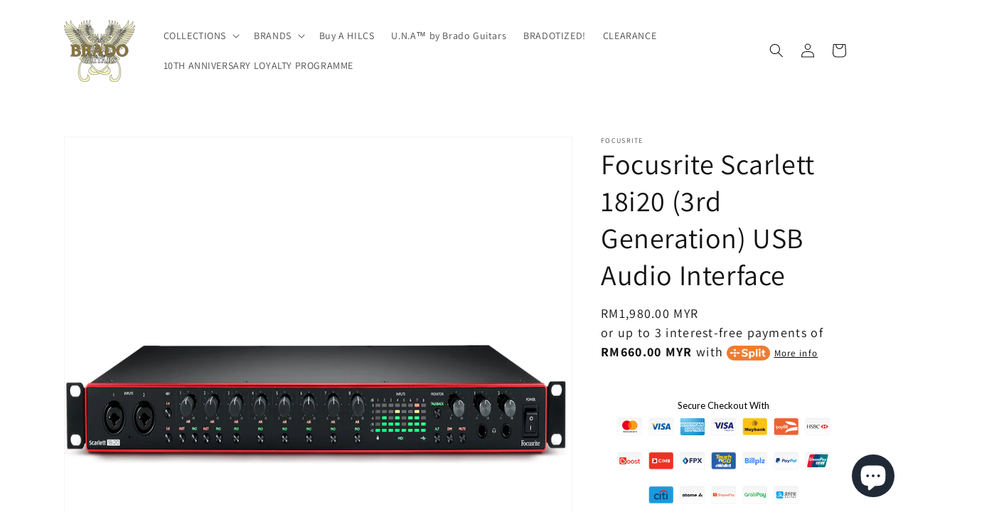

--- FILE ---
content_type: text/html; charset=utf-8
request_url: https://bradoguitars.com.my/products/focusrite-scarlett-18i20-3rd-generation-audio-interface
body_size: 29480
content:
<!doctype html>
<html class="no-js" lang="en">
  <head>
    <meta charset="utf-8">
    <meta http-equiv="X-UA-Compatible" content="IE=edge">
    <meta name="viewport" content="width=device-width,initial-scale=1">
    <meta name="theme-color" content="">
    <link rel="canonical" href="https://bradoguitars.com.my/products/focusrite-scarlett-18i20-3rd-generation-audio-interface">
    <link rel="preconnect" href="https://cdn.shopify.com" crossorigin><link rel="preconnect" href="https://fonts.shopifycdn.com" crossorigin><title>
      Focusrite Scarlett 18i20 (3rd Generation) USB Audio Interface
 &ndash; Brado Guitars</title>

    
      <meta name="description" content="    MAKE YOUR SPACE A STUDIO. Scarlett interfaces sit at the heart of more music-making, recording and production spaces than any other range, and 18i20 is Scarlett’s most versatile interface. The rack-mountable 3rd Generation 18i20 gives you 18 inputs and 20 outputs of incredible sound quality. Enough to make any spac">
    

    

<meta property="og:site_name" content="Brado Guitars">
<meta property="og:url" content="https://bradoguitars.com.my/products/focusrite-scarlett-18i20-3rd-generation-audio-interface">
<meta property="og:title" content="Focusrite Scarlett 18i20 (3rd Generation) USB Audio Interface">
<meta property="og:type" content="product">
<meta property="og:description" content="    MAKE YOUR SPACE A STUDIO. Scarlett interfaces sit at the heart of more music-making, recording and production spaces than any other range, and 18i20 is Scarlett’s most versatile interface. The rack-mountable 3rd Generation 18i20 gives you 18 inputs and 20 outputs of incredible sound quality. Enough to make any spac"><meta property="og:image" content="http://bradoguitars.com.my/cdn/shop/products/FocusriteScarlett18i20_3rdGeneration_AudioInterface.jpg?v=1641807294">
  <meta property="og:image:secure_url" content="https://bradoguitars.com.my/cdn/shop/products/FocusriteScarlett18i20_3rdGeneration_AudioInterface.jpg?v=1641807294">
  <meta property="og:image:width" content="1000">
  <meta property="og:image:height" content="1000"><meta property="og:price:amount" content="1,980.00">
  <meta property="og:price:currency" content="MYR"><meta name="twitter:card" content="summary_large_image">
<meta name="twitter:title" content="Focusrite Scarlett 18i20 (3rd Generation) USB Audio Interface">
<meta name="twitter:description" content="    MAKE YOUR SPACE A STUDIO. Scarlett interfaces sit at the heart of more music-making, recording and production spaces than any other range, and 18i20 is Scarlett’s most versatile interface. The rack-mountable 3rd Generation 18i20 gives you 18 inputs and 20 outputs of incredible sound quality. Enough to make any spac">


    <script src="//bradoguitars.com.my/cdn/shop/t/9/assets/global.js?v=134895141903428787311641892182" defer="defer"></script>
    <script>window.performance && window.performance.mark && window.performance.mark('shopify.content_for_header.start');</script><meta id="shopify-digital-wallet" name="shopify-digital-wallet" content="/31870353452/digital_wallets/dialog">
<meta name="shopify-checkout-api-token" content="7874cc2d15da29cabf121941925fd7a5">
<meta id="in-context-paypal-metadata" data-shop-id="31870353452" data-venmo-supported="false" data-environment="production" data-locale="en_US" data-paypal-v4="true" data-currency="MYR">
<link rel="alternate" type="application/json+oembed" href="https://bradoguitars.com.my/products/focusrite-scarlett-18i20-3rd-generation-audio-interface.oembed">
<script async="async" src="/checkouts/internal/preloads.js?locale=en-MY"></script>
<script id="shopify-features" type="application/json">{"accessToken":"7874cc2d15da29cabf121941925fd7a5","betas":["rich-media-storefront-analytics"],"domain":"bradoguitars.com.my","predictiveSearch":true,"shopId":31870353452,"locale":"en"}</script>
<script>var Shopify = Shopify || {};
Shopify.shop = "bradoguitars-staging.myshopify.com";
Shopify.locale = "en";
Shopify.currency = {"active":"MYR","rate":"1.0"};
Shopify.country = "MY";
Shopify.theme = {"name":"Dawn x Split","id":121874382892,"schema_name":"Dawn","schema_version":"2.5.0","theme_store_id":887,"role":"main"};
Shopify.theme.handle = "null";
Shopify.theme.style = {"id":null,"handle":null};
Shopify.cdnHost = "bradoguitars.com.my/cdn";
Shopify.routes = Shopify.routes || {};
Shopify.routes.root = "/";</script>
<script type="module">!function(o){(o.Shopify=o.Shopify||{}).modules=!0}(window);</script>
<script>!function(o){function n(){var o=[];function n(){o.push(Array.prototype.slice.apply(arguments))}return n.q=o,n}var t=o.Shopify=o.Shopify||{};t.loadFeatures=n(),t.autoloadFeatures=n()}(window);</script>
<script id="shop-js-analytics" type="application/json">{"pageType":"product"}</script>
<script defer="defer" async type="module" src="//bradoguitars.com.my/cdn/shopifycloud/shop-js/modules/v2/client.init-shop-cart-sync_IZsNAliE.en.esm.js"></script>
<script defer="defer" async type="module" src="//bradoguitars.com.my/cdn/shopifycloud/shop-js/modules/v2/chunk.common_0OUaOowp.esm.js"></script>
<script type="module">
  await import("//bradoguitars.com.my/cdn/shopifycloud/shop-js/modules/v2/client.init-shop-cart-sync_IZsNAliE.en.esm.js");
await import("//bradoguitars.com.my/cdn/shopifycloud/shop-js/modules/v2/chunk.common_0OUaOowp.esm.js");

  window.Shopify.SignInWithShop?.initShopCartSync?.({"fedCMEnabled":true,"windoidEnabled":true});

</script>
<script>(function() {
  var isLoaded = false;
  function asyncLoad() {
    if (isLoaded) return;
    isLoaded = true;
    var urls = ["https:\/\/instafeed.nfcube.com\/cdn\/9560a92264009316543d7c3e0034c27f.js?shop=bradoguitars-staging.myshopify.com","https:\/\/trust.conversionbear.com\/script?app=trust_badge\u0026shop=bradoguitars-staging.myshopify.com","https:\/\/static.klaviyo.com\/onsite\/js\/klaviyo.js?company_id=WWgmij\u0026shop=bradoguitars-staging.myshopify.com","https:\/\/static.klaviyo.com\/onsite\/js\/klaviyo.js?company_id=WWgmij\u0026shop=bradoguitars-staging.myshopify.com","https:\/\/cdn.shopify.com\/s\/files\/1\/0318\/7035\/3452\/t\/6\/assets\/tipo.booking.init.js?shop=bradoguitars-staging.myshopify.com","https:\/\/aglis-app.herokuapp.com\/get_script\/7178a02413cc11ed961d5a557fa68008.js?v=854432\u0026shop=bradoguitars-staging.myshopify.com","https:\/\/cdn.hextom.com\/js\/ultimatesalesboost.js?shop=bradoguitars-staging.myshopify.com"];
    for (var i = 0; i < urls.length; i++) {
      var s = document.createElement('script');
      s.type = 'text/javascript';
      s.async = true;
      s.src = urls[i];
      var x = document.getElementsByTagName('script')[0];
      x.parentNode.insertBefore(s, x);
    }
  };
  if(window.attachEvent) {
    window.attachEvent('onload', asyncLoad);
  } else {
    window.addEventListener('load', asyncLoad, false);
  }
})();</script>
<script id="__st">var __st={"a":31870353452,"offset":28800,"reqid":"03937416-c671-4ca0-97ff-3012ed26a19f-1768544008","pageurl":"bradoguitars.com.my\/products\/focusrite-scarlett-18i20-3rd-generation-audio-interface","u":"649c96752adc","p":"product","rtyp":"product","rid":6755354837036};</script>
<script>window.ShopifyPaypalV4VisibilityTracking = true;</script>
<script id="captcha-bootstrap">!function(){'use strict';const t='contact',e='account',n='new_comment',o=[[t,t],['blogs',n],['comments',n],[t,'customer']],c=[[e,'customer_login'],[e,'guest_login'],[e,'recover_customer_password'],[e,'create_customer']],r=t=>t.map((([t,e])=>`form[action*='/${t}']:not([data-nocaptcha='true']) input[name='form_type'][value='${e}']`)).join(','),a=t=>()=>t?[...document.querySelectorAll(t)].map((t=>t.form)):[];function s(){const t=[...o],e=r(t);return a(e)}const i='password',u='form_key',d=['recaptcha-v3-token','g-recaptcha-response','h-captcha-response',i],f=()=>{try{return window.sessionStorage}catch{return}},m='__shopify_v',_=t=>t.elements[u];function p(t,e,n=!1){try{const o=window.sessionStorage,c=JSON.parse(o.getItem(e)),{data:r}=function(t){const{data:e,action:n}=t;return t[m]||n?{data:e,action:n}:{data:t,action:n}}(c);for(const[e,n]of Object.entries(r))t.elements[e]&&(t.elements[e].value=n);n&&o.removeItem(e)}catch(o){console.error('form repopulation failed',{error:o})}}const l='form_type',E='cptcha';function T(t){t.dataset[E]=!0}const w=window,h=w.document,L='Shopify',v='ce_forms',y='captcha';let A=!1;((t,e)=>{const n=(g='f06e6c50-85a8-45c8-87d0-21a2b65856fe',I='https://cdn.shopify.com/shopifycloud/storefront-forms-hcaptcha/ce_storefront_forms_captcha_hcaptcha.v1.5.2.iife.js',D={infoText:'Protected by hCaptcha',privacyText:'Privacy',termsText:'Terms'},(t,e,n)=>{const o=w[L][v],c=o.bindForm;if(c)return c(t,g,e,D).then(n);var r;o.q.push([[t,g,e,D],n]),r=I,A||(h.body.append(Object.assign(h.createElement('script'),{id:'captcha-provider',async:!0,src:r})),A=!0)});var g,I,D;w[L]=w[L]||{},w[L][v]=w[L][v]||{},w[L][v].q=[],w[L][y]=w[L][y]||{},w[L][y].protect=function(t,e){n(t,void 0,e),T(t)},Object.freeze(w[L][y]),function(t,e,n,w,h,L){const[v,y,A,g]=function(t,e,n){const i=e?o:[],u=t?c:[],d=[...i,...u],f=r(d),m=r(i),_=r(d.filter((([t,e])=>n.includes(e))));return[a(f),a(m),a(_),s()]}(w,h,L),I=t=>{const e=t.target;return e instanceof HTMLFormElement?e:e&&e.form},D=t=>v().includes(t);t.addEventListener('submit',(t=>{const e=I(t);if(!e)return;const n=D(e)&&!e.dataset.hcaptchaBound&&!e.dataset.recaptchaBound,o=_(e),c=g().includes(e)&&(!o||!o.value);(n||c)&&t.preventDefault(),c&&!n&&(function(t){try{if(!f())return;!function(t){const e=f();if(!e)return;const n=_(t);if(!n)return;const o=n.value;o&&e.removeItem(o)}(t);const e=Array.from(Array(32),(()=>Math.random().toString(36)[2])).join('');!function(t,e){_(t)||t.append(Object.assign(document.createElement('input'),{type:'hidden',name:u})),t.elements[u].value=e}(t,e),function(t,e){const n=f();if(!n)return;const o=[...t.querySelectorAll(`input[type='${i}']`)].map((({name:t})=>t)),c=[...d,...o],r={};for(const[a,s]of new FormData(t).entries())c.includes(a)||(r[a]=s);n.setItem(e,JSON.stringify({[m]:1,action:t.action,data:r}))}(t,e)}catch(e){console.error('failed to persist form',e)}}(e),e.submit())}));const S=(t,e)=>{t&&!t.dataset[E]&&(n(t,e.some((e=>e===t))),T(t))};for(const o of['focusin','change'])t.addEventListener(o,(t=>{const e=I(t);D(e)&&S(e,y())}));const B=e.get('form_key'),M=e.get(l),P=B&&M;t.addEventListener('DOMContentLoaded',(()=>{const t=y();if(P)for(const e of t)e.elements[l].value===M&&p(e,B);[...new Set([...A(),...v().filter((t=>'true'===t.dataset.shopifyCaptcha))])].forEach((e=>S(e,t)))}))}(h,new URLSearchParams(w.location.search),n,t,e,['guest_login'])})(!0,!0)}();</script>
<script integrity="sha256-4kQ18oKyAcykRKYeNunJcIwy7WH5gtpwJnB7kiuLZ1E=" data-source-attribution="shopify.loadfeatures" defer="defer" src="//bradoguitars.com.my/cdn/shopifycloud/storefront/assets/storefront/load_feature-a0a9edcb.js" crossorigin="anonymous"></script>
<script data-source-attribution="shopify.dynamic_checkout.dynamic.init">var Shopify=Shopify||{};Shopify.PaymentButton=Shopify.PaymentButton||{isStorefrontPortableWallets:!0,init:function(){window.Shopify.PaymentButton.init=function(){};var t=document.createElement("script");t.src="https://bradoguitars.com.my/cdn/shopifycloud/portable-wallets/latest/portable-wallets.en.js",t.type="module",document.head.appendChild(t)}};
</script>
<script data-source-attribution="shopify.dynamic_checkout.buyer_consent">
  function portableWalletsHideBuyerConsent(e){var t=document.getElementById("shopify-buyer-consent"),n=document.getElementById("shopify-subscription-policy-button");t&&n&&(t.classList.add("hidden"),t.setAttribute("aria-hidden","true"),n.removeEventListener("click",e))}function portableWalletsShowBuyerConsent(e){var t=document.getElementById("shopify-buyer-consent"),n=document.getElementById("shopify-subscription-policy-button");t&&n&&(t.classList.remove("hidden"),t.removeAttribute("aria-hidden"),n.addEventListener("click",e))}window.Shopify?.PaymentButton&&(window.Shopify.PaymentButton.hideBuyerConsent=portableWalletsHideBuyerConsent,window.Shopify.PaymentButton.showBuyerConsent=portableWalletsShowBuyerConsent);
</script>
<script>
  function portableWalletsCleanup(e){e&&e.src&&console.error("Failed to load portable wallets script "+e.src);var t=document.querySelectorAll("shopify-accelerated-checkout .shopify-payment-button__skeleton, shopify-accelerated-checkout-cart .wallet-cart-button__skeleton"),e=document.getElementById("shopify-buyer-consent");for(let e=0;e<t.length;e++)t[e].remove();e&&e.remove()}function portableWalletsNotLoadedAsModule(e){e instanceof ErrorEvent&&"string"==typeof e.message&&e.message.includes("import.meta")&&"string"==typeof e.filename&&e.filename.includes("portable-wallets")&&(window.removeEventListener("error",portableWalletsNotLoadedAsModule),window.Shopify.PaymentButton.failedToLoad=e,"loading"===document.readyState?document.addEventListener("DOMContentLoaded",window.Shopify.PaymentButton.init):window.Shopify.PaymentButton.init())}window.addEventListener("error",portableWalletsNotLoadedAsModule);
</script>

<script type="module" src="https://bradoguitars.com.my/cdn/shopifycloud/portable-wallets/latest/portable-wallets.en.js" onError="portableWalletsCleanup(this)" crossorigin="anonymous"></script>
<script nomodule>
  document.addEventListener("DOMContentLoaded", portableWalletsCleanup);
</script>

<link id="shopify-accelerated-checkout-styles" rel="stylesheet" media="screen" href="https://bradoguitars.com.my/cdn/shopifycloud/portable-wallets/latest/accelerated-checkout-backwards-compat.css" crossorigin="anonymous">
<style id="shopify-accelerated-checkout-cart">
        #shopify-buyer-consent {
  margin-top: 1em;
  display: inline-block;
  width: 100%;
}

#shopify-buyer-consent.hidden {
  display: none;
}

#shopify-subscription-policy-button {
  background: none;
  border: none;
  padding: 0;
  text-decoration: underline;
  font-size: inherit;
  cursor: pointer;
}

#shopify-subscription-policy-button::before {
  box-shadow: none;
}

      </style>
<script id="sections-script" data-sections="main-product,product-recommendations,header,footer" defer="defer" src="//bradoguitars.com.my/cdn/shop/t/9/compiled_assets/scripts.js?1204"></script>
<script>window.performance && window.performance.mark && window.performance.mark('shopify.content_for_header.end');</script>


    <style data-shopify>
      @font-face {
  font-family: Assistant;
  font-weight: 400;
  font-style: normal;
  font-display: swap;
  src: url("//bradoguitars.com.my/cdn/fonts/assistant/assistant_n4.9120912a469cad1cc292572851508ca49d12e768.woff2") format("woff2"),
       url("//bradoguitars.com.my/cdn/fonts/assistant/assistant_n4.6e9875ce64e0fefcd3f4446b7ec9036b3ddd2985.woff") format("woff");
}

      @font-face {
  font-family: Assistant;
  font-weight: 700;
  font-style: normal;
  font-display: swap;
  src: url("//bradoguitars.com.my/cdn/fonts/assistant/assistant_n7.bf44452348ec8b8efa3aa3068825305886b1c83c.woff2") format("woff2"),
       url("//bradoguitars.com.my/cdn/fonts/assistant/assistant_n7.0c887fee83f6b3bda822f1150b912c72da0f7b64.woff") format("woff");
}

      
      
      @font-face {
  font-family: Assistant;
  font-weight: 400;
  font-style: normal;
  font-display: swap;
  src: url("//bradoguitars.com.my/cdn/fonts/assistant/assistant_n4.9120912a469cad1cc292572851508ca49d12e768.woff2") format("woff2"),
       url("//bradoguitars.com.my/cdn/fonts/assistant/assistant_n4.6e9875ce64e0fefcd3f4446b7ec9036b3ddd2985.woff") format("woff");
}


      :root {
        --font-body-family: Assistant, sans-serif;
        --font-body-style: normal;
        --font-body-weight: 400;

        --font-heading-family: Assistant, sans-serif;
        --font-heading-style: normal;
        --font-heading-weight: 400;

        --font-body-scale: 1.0;
        --font-heading-scale: 1.0;

        --color-base-text: 18, 18, 18;
        --color-base-background-1: 255, 255, 255;
        --color-base-background-2: 243, 243, 243;
        --color-base-solid-button-labels: 255, 255, 255;
        --color-base-outline-button-labels: 18, 18, 18;
        --color-base-accent-1: 18, 18, 18;
        --color-base-accent-2: 226, 33, 32;
        --payment-terms-background-color: #ffffff;

        --gradient-base-background-1: #ffffff;
        --gradient-base-background-2: #f3f3f3;
        --gradient-base-accent-1: #121212;
        --gradient-base-accent-2: #e22120;

        --page-width: 120rem;
        --page-width-margin: 0rem;
      }

      *,
      *::before,
      *::after {
        box-sizing: inherit;
      }

      html {
        box-sizing: border-box;
        font-size: calc(var(--font-body-scale) * 62.5%);
        height: 100%;
      }

      body {
        display: grid;
        grid-template-rows: auto auto 1fr auto;
        grid-template-columns: 100%;
        min-height: 100%;
        margin: 0;
        font-size: 1.5rem;
        letter-spacing: 0.06rem;
        line-height: calc(1 + 0.8 / var(--font-body-scale));
        font-family: var(--font-body-family);
        font-style: var(--font-body-style);
        font-weight: var(--font-body-weight);
      }

      @media screen and (min-width: 750px) {
        body {
          font-size: 1.6rem;
        }
      }
    </style>

    <link href="//bradoguitars.com.my/cdn/shop/t/9/assets/base.css?v=66804525312252619961641892163" rel="stylesheet" type="text/css" media="all" />
<link rel="preload" as="font" href="//bradoguitars.com.my/cdn/fonts/assistant/assistant_n4.9120912a469cad1cc292572851508ca49d12e768.woff2" type="font/woff2" crossorigin><link rel="preload" as="font" href="//bradoguitars.com.my/cdn/fonts/assistant/assistant_n4.9120912a469cad1cc292572851508ca49d12e768.woff2" type="font/woff2" crossorigin><link rel="stylesheet" href="//bradoguitars.com.my/cdn/shop/t/9/assets/component-predictive-search.css?v=10425135875555615991641892175" media="print" onload="this.media='all'"><script>document.documentElement.className = document.documentElement.className.replace('no-js', 'js');
    if (Shopify.designMode) {
      document.documentElement.classList.add('shopify-design-mode');
    }
    </script>
  <script src="https://cdn.shopify.com/extensions/7bc9bb47-adfa-4267-963e-cadee5096caf/inbox-1252/assets/inbox-chat-loader.js" type="text/javascript" defer="defer"></script>
<link href="https://monorail-edge.shopifysvc.com" rel="dns-prefetch">
<script>(function(){if ("sendBeacon" in navigator && "performance" in window) {try {var session_token_from_headers = performance.getEntriesByType('navigation')[0].serverTiming.find(x => x.name == '_s').description;} catch {var session_token_from_headers = undefined;}var session_cookie_matches = document.cookie.match(/_shopify_s=([^;]*)/);var session_token_from_cookie = session_cookie_matches && session_cookie_matches.length === 2 ? session_cookie_matches[1] : "";var session_token = session_token_from_headers || session_token_from_cookie || "";function handle_abandonment_event(e) {var entries = performance.getEntries().filter(function(entry) {return /monorail-edge.shopifysvc.com/.test(entry.name);});if (!window.abandonment_tracked && entries.length === 0) {window.abandonment_tracked = true;var currentMs = Date.now();var navigation_start = performance.timing.navigationStart;var payload = {shop_id: 31870353452,url: window.location.href,navigation_start,duration: currentMs - navigation_start,session_token,page_type: "product"};window.navigator.sendBeacon("https://monorail-edge.shopifysvc.com/v1/produce", JSON.stringify({schema_id: "online_store_buyer_site_abandonment/1.1",payload: payload,metadata: {event_created_at_ms: currentMs,event_sent_at_ms: currentMs}}));}}window.addEventListener('pagehide', handle_abandonment_event);}}());</script>
<script id="web-pixels-manager-setup">(function e(e,d,r,n,o){if(void 0===o&&(o={}),!Boolean(null===(a=null===(i=window.Shopify)||void 0===i?void 0:i.analytics)||void 0===a?void 0:a.replayQueue)){var i,a;window.Shopify=window.Shopify||{};var t=window.Shopify;t.analytics=t.analytics||{};var s=t.analytics;s.replayQueue=[],s.publish=function(e,d,r){return s.replayQueue.push([e,d,r]),!0};try{self.performance.mark("wpm:start")}catch(e){}var l=function(){var e={modern:/Edge?\/(1{2}[4-9]|1[2-9]\d|[2-9]\d{2}|\d{4,})\.\d+(\.\d+|)|Firefox\/(1{2}[4-9]|1[2-9]\d|[2-9]\d{2}|\d{4,})\.\d+(\.\d+|)|Chrom(ium|e)\/(9{2}|\d{3,})\.\d+(\.\d+|)|(Maci|X1{2}).+ Version\/(15\.\d+|(1[6-9]|[2-9]\d|\d{3,})\.\d+)([,.]\d+|)( \(\w+\)|)( Mobile\/\w+|) Safari\/|Chrome.+OPR\/(9{2}|\d{3,})\.\d+\.\d+|(CPU[ +]OS|iPhone[ +]OS|CPU[ +]iPhone|CPU IPhone OS|CPU iPad OS)[ +]+(15[._]\d+|(1[6-9]|[2-9]\d|\d{3,})[._]\d+)([._]\d+|)|Android:?[ /-](13[3-9]|1[4-9]\d|[2-9]\d{2}|\d{4,})(\.\d+|)(\.\d+|)|Android.+Firefox\/(13[5-9]|1[4-9]\d|[2-9]\d{2}|\d{4,})\.\d+(\.\d+|)|Android.+Chrom(ium|e)\/(13[3-9]|1[4-9]\d|[2-9]\d{2}|\d{4,})\.\d+(\.\d+|)|SamsungBrowser\/([2-9]\d|\d{3,})\.\d+/,legacy:/Edge?\/(1[6-9]|[2-9]\d|\d{3,})\.\d+(\.\d+|)|Firefox\/(5[4-9]|[6-9]\d|\d{3,})\.\d+(\.\d+|)|Chrom(ium|e)\/(5[1-9]|[6-9]\d|\d{3,})\.\d+(\.\d+|)([\d.]+$|.*Safari\/(?![\d.]+ Edge\/[\d.]+$))|(Maci|X1{2}).+ Version\/(10\.\d+|(1[1-9]|[2-9]\d|\d{3,})\.\d+)([,.]\d+|)( \(\w+\)|)( Mobile\/\w+|) Safari\/|Chrome.+OPR\/(3[89]|[4-9]\d|\d{3,})\.\d+\.\d+|(CPU[ +]OS|iPhone[ +]OS|CPU[ +]iPhone|CPU IPhone OS|CPU iPad OS)[ +]+(10[._]\d+|(1[1-9]|[2-9]\d|\d{3,})[._]\d+)([._]\d+|)|Android:?[ /-](13[3-9]|1[4-9]\d|[2-9]\d{2}|\d{4,})(\.\d+|)(\.\d+|)|Mobile Safari.+OPR\/([89]\d|\d{3,})\.\d+\.\d+|Android.+Firefox\/(13[5-9]|1[4-9]\d|[2-9]\d{2}|\d{4,})\.\d+(\.\d+|)|Android.+Chrom(ium|e)\/(13[3-9]|1[4-9]\d|[2-9]\d{2}|\d{4,})\.\d+(\.\d+|)|Android.+(UC? ?Browser|UCWEB|U3)[ /]?(15\.([5-9]|\d{2,})|(1[6-9]|[2-9]\d|\d{3,})\.\d+)\.\d+|SamsungBrowser\/(5\.\d+|([6-9]|\d{2,})\.\d+)|Android.+MQ{2}Browser\/(14(\.(9|\d{2,})|)|(1[5-9]|[2-9]\d|\d{3,})(\.\d+|))(\.\d+|)|K[Aa][Ii]OS\/(3\.\d+|([4-9]|\d{2,})\.\d+)(\.\d+|)/},d=e.modern,r=e.legacy,n=navigator.userAgent;return n.match(d)?"modern":n.match(r)?"legacy":"unknown"}(),u="modern"===l?"modern":"legacy",c=(null!=n?n:{modern:"",legacy:""})[u],f=function(e){return[e.baseUrl,"/wpm","/b",e.hashVersion,"modern"===e.buildTarget?"m":"l",".js"].join("")}({baseUrl:d,hashVersion:r,buildTarget:u}),m=function(e){var d=e.version,r=e.bundleTarget,n=e.surface,o=e.pageUrl,i=e.monorailEndpoint;return{emit:function(e){var a=e.status,t=e.errorMsg,s=(new Date).getTime(),l=JSON.stringify({metadata:{event_sent_at_ms:s},events:[{schema_id:"web_pixels_manager_load/3.1",payload:{version:d,bundle_target:r,page_url:o,status:a,surface:n,error_msg:t},metadata:{event_created_at_ms:s}}]});if(!i)return console&&console.warn&&console.warn("[Web Pixels Manager] No Monorail endpoint provided, skipping logging."),!1;try{return self.navigator.sendBeacon.bind(self.navigator)(i,l)}catch(e){}var u=new XMLHttpRequest;try{return u.open("POST",i,!0),u.setRequestHeader("Content-Type","text/plain"),u.send(l),!0}catch(e){return console&&console.warn&&console.warn("[Web Pixels Manager] Got an unhandled error while logging to Monorail."),!1}}}}({version:r,bundleTarget:l,surface:e.surface,pageUrl:self.location.href,monorailEndpoint:e.monorailEndpoint});try{o.browserTarget=l,function(e){var d=e.src,r=e.async,n=void 0===r||r,o=e.onload,i=e.onerror,a=e.sri,t=e.scriptDataAttributes,s=void 0===t?{}:t,l=document.createElement("script"),u=document.querySelector("head"),c=document.querySelector("body");if(l.async=n,l.src=d,a&&(l.integrity=a,l.crossOrigin="anonymous"),s)for(var f in s)if(Object.prototype.hasOwnProperty.call(s,f))try{l.dataset[f]=s[f]}catch(e){}if(o&&l.addEventListener("load",o),i&&l.addEventListener("error",i),u)u.appendChild(l);else{if(!c)throw new Error("Did not find a head or body element to append the script");c.appendChild(l)}}({src:f,async:!0,onload:function(){if(!function(){var e,d;return Boolean(null===(d=null===(e=window.Shopify)||void 0===e?void 0:e.analytics)||void 0===d?void 0:d.initialized)}()){var d=window.webPixelsManager.init(e)||void 0;if(d){var r=window.Shopify.analytics;r.replayQueue.forEach((function(e){var r=e[0],n=e[1],o=e[2];d.publishCustomEvent(r,n,o)})),r.replayQueue=[],r.publish=d.publishCustomEvent,r.visitor=d.visitor,r.initialized=!0}}},onerror:function(){return m.emit({status:"failed",errorMsg:"".concat(f," has failed to load")})},sri:function(e){var d=/^sha384-[A-Za-z0-9+/=]+$/;return"string"==typeof e&&d.test(e)}(c)?c:"",scriptDataAttributes:o}),m.emit({status:"loading"})}catch(e){m.emit({status:"failed",errorMsg:(null==e?void 0:e.message)||"Unknown error"})}}})({shopId: 31870353452,storefrontBaseUrl: "https://bradoguitars.com.my",extensionsBaseUrl: "https://extensions.shopifycdn.com/cdn/shopifycloud/web-pixels-manager",monorailEndpoint: "https://monorail-edge.shopifysvc.com/unstable/produce_batch",surface: "storefront-renderer",enabledBetaFlags: ["2dca8a86"],webPixelsConfigList: [{"id":"shopify-app-pixel","configuration":"{}","eventPayloadVersion":"v1","runtimeContext":"STRICT","scriptVersion":"0450","apiClientId":"shopify-pixel","type":"APP","privacyPurposes":["ANALYTICS","MARKETING"]},{"id":"shopify-custom-pixel","eventPayloadVersion":"v1","runtimeContext":"LAX","scriptVersion":"0450","apiClientId":"shopify-pixel","type":"CUSTOM","privacyPurposes":["ANALYTICS","MARKETING"]}],isMerchantRequest: false,initData: {"shop":{"name":"Brado Guitars","paymentSettings":{"currencyCode":"MYR"},"myshopifyDomain":"bradoguitars-staging.myshopify.com","countryCode":"MY","storefrontUrl":"https:\/\/bradoguitars.com.my"},"customer":null,"cart":null,"checkout":null,"productVariants":[{"price":{"amount":1980.0,"currencyCode":"MYR"},"product":{"title":"Focusrite Scarlett 18i20 (3rd Generation) USB Audio Interface","vendor":"Focusrite","id":"6755354837036","untranslatedTitle":"Focusrite Scarlett 18i20 (3rd Generation) USB Audio Interface","url":"\/products\/focusrite-scarlett-18i20-3rd-generation-audio-interface","type":""},"id":"39929774604332","image":{"src":"\/\/bradoguitars.com.my\/cdn\/shop\/products\/FocusriteScarlett18i20_3rdGeneration_AudioInterface.jpg?v=1641807294"},"sku":"F15-MOSC0029EU","title":"Default Title","untranslatedTitle":"Default Title"}],"purchasingCompany":null},},"https://bradoguitars.com.my/cdn","fcfee988w5aeb613cpc8e4bc33m6693e112",{"modern":"","legacy":""},{"shopId":"31870353452","storefrontBaseUrl":"https:\/\/bradoguitars.com.my","extensionBaseUrl":"https:\/\/extensions.shopifycdn.com\/cdn\/shopifycloud\/web-pixels-manager","surface":"storefront-renderer","enabledBetaFlags":"[\"2dca8a86\"]","isMerchantRequest":"false","hashVersion":"fcfee988w5aeb613cpc8e4bc33m6693e112","publish":"custom","events":"[[\"page_viewed\",{}],[\"product_viewed\",{\"productVariant\":{\"price\":{\"amount\":1980.0,\"currencyCode\":\"MYR\"},\"product\":{\"title\":\"Focusrite Scarlett 18i20 (3rd Generation) USB Audio Interface\",\"vendor\":\"Focusrite\",\"id\":\"6755354837036\",\"untranslatedTitle\":\"Focusrite Scarlett 18i20 (3rd Generation) USB Audio Interface\",\"url\":\"\/products\/focusrite-scarlett-18i20-3rd-generation-audio-interface\",\"type\":\"\"},\"id\":\"39929774604332\",\"image\":{\"src\":\"\/\/bradoguitars.com.my\/cdn\/shop\/products\/FocusriteScarlett18i20_3rdGeneration_AudioInterface.jpg?v=1641807294\"},\"sku\":\"F15-MOSC0029EU\",\"title\":\"Default Title\",\"untranslatedTitle\":\"Default Title\"}}]]"});</script><script>
  window.ShopifyAnalytics = window.ShopifyAnalytics || {};
  window.ShopifyAnalytics.meta = window.ShopifyAnalytics.meta || {};
  window.ShopifyAnalytics.meta.currency = 'MYR';
  var meta = {"product":{"id":6755354837036,"gid":"gid:\/\/shopify\/Product\/6755354837036","vendor":"Focusrite","type":"","handle":"focusrite-scarlett-18i20-3rd-generation-audio-interface","variants":[{"id":39929774604332,"price":198000,"name":"Focusrite Scarlett 18i20 (3rd Generation) USB Audio Interface","public_title":null,"sku":"F15-MOSC0029EU"}],"remote":false},"page":{"pageType":"product","resourceType":"product","resourceId":6755354837036,"requestId":"03937416-c671-4ca0-97ff-3012ed26a19f-1768544008"}};
  for (var attr in meta) {
    window.ShopifyAnalytics.meta[attr] = meta[attr];
  }
</script>
<script class="analytics">
  (function () {
    var customDocumentWrite = function(content) {
      var jquery = null;

      if (window.jQuery) {
        jquery = window.jQuery;
      } else if (window.Checkout && window.Checkout.$) {
        jquery = window.Checkout.$;
      }

      if (jquery) {
        jquery('body').append(content);
      }
    };

    var hasLoggedConversion = function(token) {
      if (token) {
        return document.cookie.indexOf('loggedConversion=' + token) !== -1;
      }
      return false;
    }

    var setCookieIfConversion = function(token) {
      if (token) {
        var twoMonthsFromNow = new Date(Date.now());
        twoMonthsFromNow.setMonth(twoMonthsFromNow.getMonth() + 2);

        document.cookie = 'loggedConversion=' + token + '; expires=' + twoMonthsFromNow;
      }
    }

    var trekkie = window.ShopifyAnalytics.lib = window.trekkie = window.trekkie || [];
    if (trekkie.integrations) {
      return;
    }
    trekkie.methods = [
      'identify',
      'page',
      'ready',
      'track',
      'trackForm',
      'trackLink'
    ];
    trekkie.factory = function(method) {
      return function() {
        var args = Array.prototype.slice.call(arguments);
        args.unshift(method);
        trekkie.push(args);
        return trekkie;
      };
    };
    for (var i = 0; i < trekkie.methods.length; i++) {
      var key = trekkie.methods[i];
      trekkie[key] = trekkie.factory(key);
    }
    trekkie.load = function(config) {
      trekkie.config = config || {};
      trekkie.config.initialDocumentCookie = document.cookie;
      var first = document.getElementsByTagName('script')[0];
      var script = document.createElement('script');
      script.type = 'text/javascript';
      script.onerror = function(e) {
        var scriptFallback = document.createElement('script');
        scriptFallback.type = 'text/javascript';
        scriptFallback.onerror = function(error) {
                var Monorail = {
      produce: function produce(monorailDomain, schemaId, payload) {
        var currentMs = new Date().getTime();
        var event = {
          schema_id: schemaId,
          payload: payload,
          metadata: {
            event_created_at_ms: currentMs,
            event_sent_at_ms: currentMs
          }
        };
        return Monorail.sendRequest("https://" + monorailDomain + "/v1/produce", JSON.stringify(event));
      },
      sendRequest: function sendRequest(endpointUrl, payload) {
        // Try the sendBeacon API
        if (window && window.navigator && typeof window.navigator.sendBeacon === 'function' && typeof window.Blob === 'function' && !Monorail.isIos12()) {
          var blobData = new window.Blob([payload], {
            type: 'text/plain'
          });

          if (window.navigator.sendBeacon(endpointUrl, blobData)) {
            return true;
          } // sendBeacon was not successful

        } // XHR beacon

        var xhr = new XMLHttpRequest();

        try {
          xhr.open('POST', endpointUrl);
          xhr.setRequestHeader('Content-Type', 'text/plain');
          xhr.send(payload);
        } catch (e) {
          console.log(e);
        }

        return false;
      },
      isIos12: function isIos12() {
        return window.navigator.userAgent.lastIndexOf('iPhone; CPU iPhone OS 12_') !== -1 || window.navigator.userAgent.lastIndexOf('iPad; CPU OS 12_') !== -1;
      }
    };
    Monorail.produce('monorail-edge.shopifysvc.com',
      'trekkie_storefront_load_errors/1.1',
      {shop_id: 31870353452,
      theme_id: 121874382892,
      app_name: "storefront",
      context_url: window.location.href,
      source_url: "//bradoguitars.com.my/cdn/s/trekkie.storefront.cd680fe47e6c39ca5d5df5f0a32d569bc48c0f27.min.js"});

        };
        scriptFallback.async = true;
        scriptFallback.src = '//bradoguitars.com.my/cdn/s/trekkie.storefront.cd680fe47e6c39ca5d5df5f0a32d569bc48c0f27.min.js';
        first.parentNode.insertBefore(scriptFallback, first);
      };
      script.async = true;
      script.src = '//bradoguitars.com.my/cdn/s/trekkie.storefront.cd680fe47e6c39ca5d5df5f0a32d569bc48c0f27.min.js';
      first.parentNode.insertBefore(script, first);
    };
    trekkie.load(
      {"Trekkie":{"appName":"storefront","development":false,"defaultAttributes":{"shopId":31870353452,"isMerchantRequest":null,"themeId":121874382892,"themeCityHash":"10922129047420270640","contentLanguage":"en","currency":"MYR","eventMetadataId":"1a0ba79c-f536-40b1-847f-1be722344127"},"isServerSideCookieWritingEnabled":true,"monorailRegion":"shop_domain","enabledBetaFlags":["65f19447"]},"Session Attribution":{},"S2S":{"facebookCapiEnabled":false,"source":"trekkie-storefront-renderer","apiClientId":580111}}
    );

    var loaded = false;
    trekkie.ready(function() {
      if (loaded) return;
      loaded = true;

      window.ShopifyAnalytics.lib = window.trekkie;

      var originalDocumentWrite = document.write;
      document.write = customDocumentWrite;
      try { window.ShopifyAnalytics.merchantGoogleAnalytics.call(this); } catch(error) {};
      document.write = originalDocumentWrite;

      window.ShopifyAnalytics.lib.page(null,{"pageType":"product","resourceType":"product","resourceId":6755354837036,"requestId":"03937416-c671-4ca0-97ff-3012ed26a19f-1768544008","shopifyEmitted":true});

      var match = window.location.pathname.match(/checkouts\/(.+)\/(thank_you|post_purchase)/)
      var token = match? match[1]: undefined;
      if (!hasLoggedConversion(token)) {
        setCookieIfConversion(token);
        window.ShopifyAnalytics.lib.track("Viewed Product",{"currency":"MYR","variantId":39929774604332,"productId":6755354837036,"productGid":"gid:\/\/shopify\/Product\/6755354837036","name":"Focusrite Scarlett 18i20 (3rd Generation) USB Audio Interface","price":"1980.00","sku":"F15-MOSC0029EU","brand":"Focusrite","variant":null,"category":"","nonInteraction":true,"remote":false},undefined,undefined,{"shopifyEmitted":true});
      window.ShopifyAnalytics.lib.track("monorail:\/\/trekkie_storefront_viewed_product\/1.1",{"currency":"MYR","variantId":39929774604332,"productId":6755354837036,"productGid":"gid:\/\/shopify\/Product\/6755354837036","name":"Focusrite Scarlett 18i20 (3rd Generation) USB Audio Interface","price":"1980.00","sku":"F15-MOSC0029EU","brand":"Focusrite","variant":null,"category":"","nonInteraction":true,"remote":false,"referer":"https:\/\/bradoguitars.com.my\/products\/focusrite-scarlett-18i20-3rd-generation-audio-interface"});
      }
    });


        var eventsListenerScript = document.createElement('script');
        eventsListenerScript.async = true;
        eventsListenerScript.src = "//bradoguitars.com.my/cdn/shopifycloud/storefront/assets/shop_events_listener-3da45d37.js";
        document.getElementsByTagName('head')[0].appendChild(eventsListenerScript);

})();</script>
<script
  defer
  src="https://bradoguitars.com.my/cdn/shopifycloud/perf-kit/shopify-perf-kit-3.0.3.min.js"
  data-application="storefront-renderer"
  data-shop-id="31870353452"
  data-render-region="gcp-us-central1"
  data-page-type="product"
  data-theme-instance-id="121874382892"
  data-theme-name="Dawn"
  data-theme-version="2.5.0"
  data-monorail-region="shop_domain"
  data-resource-timing-sampling-rate="10"
  data-shs="true"
  data-shs-beacon="true"
  data-shs-export-with-fetch="true"
  data-shs-logs-sample-rate="1"
  data-shs-beacon-endpoint="https://bradoguitars.com.my/api/collect"
></script>
</head>

  <body class="gradient">
    <a class="skip-to-content-link button visually-hidden" href="#MainContent">
      Skip to content
    </a>

    <div id="shopify-section-announcement-bar" class="shopify-section">
</div>
    <div id="shopify-section-header" class="shopify-section"><link rel="stylesheet" href="//bradoguitars.com.my/cdn/shop/t/9/assets/component-list-menu.css?v=161614383810958508431641892170" media="print" onload="this.media='all'">
<link rel="stylesheet" href="//bradoguitars.com.my/cdn/shop/t/9/assets/component-search.css?v=128662198121899399791641892178" media="print" onload="this.media='all'">
<link rel="stylesheet" href="//bradoguitars.com.my/cdn/shop/t/9/assets/component-menu-drawer.css?v=25441607779389632351641892172" media="print" onload="this.media='all'">
<link rel="stylesheet" href="//bradoguitars.com.my/cdn/shop/t/9/assets/component-cart-notification.css?v=460858370205038421641892167" media="print" onload="this.media='all'">
<link rel="stylesheet" href="//bradoguitars.com.my/cdn/shop/t/9/assets/component-cart-items.css?v=157471800145148034221641892166" media="print" onload="this.media='all'"><link rel="stylesheet" href="//bradoguitars.com.my/cdn/shop/t/9/assets/component-price.css?v=5328827735059554991641892175" media="print" onload="this.media='all'">
  <link rel="stylesheet" href="//bradoguitars.com.my/cdn/shop/t/9/assets/component-loading-overlay.css?v=167310470843593579841641892172" media="print" onload="this.media='all'"><noscript><link href="//bradoguitars.com.my/cdn/shop/t/9/assets/component-list-menu.css?v=161614383810958508431641892170" rel="stylesheet" type="text/css" media="all" /></noscript>
<noscript><link href="//bradoguitars.com.my/cdn/shop/t/9/assets/component-search.css?v=128662198121899399791641892178" rel="stylesheet" type="text/css" media="all" /></noscript>
<noscript><link href="//bradoguitars.com.my/cdn/shop/t/9/assets/component-menu-drawer.css?v=25441607779389632351641892172" rel="stylesheet" type="text/css" media="all" /></noscript>
<noscript><link href="//bradoguitars.com.my/cdn/shop/t/9/assets/component-cart-notification.css?v=460858370205038421641892167" rel="stylesheet" type="text/css" media="all" /></noscript>
<noscript><link href="//bradoguitars.com.my/cdn/shop/t/9/assets/component-cart-items.css?v=157471800145148034221641892166" rel="stylesheet" type="text/css" media="all" /></noscript>

<style>
  header-drawer {
    justify-self: start;
    margin-left: -1.2rem;
  }

  @media screen and (min-width: 990px) {
    header-drawer {
      display: none;
    }
  }

  .menu-drawer-container {
    display: flex;
  }

  .list-menu {
    list-style: none;
    padding: 0;
    margin: 0;
  }

  .list-menu--inline {
    display: inline-flex;
    flex-wrap: wrap;
  }

  summary.list-menu__item {
    padding-right: 2.7rem;
  }

  .list-menu__item {
    display: flex;
    align-items: center;
    line-height: calc(1 + 0.3 / var(--font-body-scale));
  }

  .list-menu__item--link {
    text-decoration: none;
    padding-bottom: 1rem;
    padding-top: 1rem;
    line-height: calc(1 + 0.8 / var(--font-body-scale));
  }

  @media screen and (min-width: 750px) {
    .list-menu__item--link {
      padding-bottom: 0.5rem;
      padding-top: 0.5rem;
    }
  }
</style>

<script src="//bradoguitars.com.my/cdn/shop/t/9/assets/details-disclosure.js?v=118626640824924522881641892180" defer="defer"></script>
<script src="//bradoguitars.com.my/cdn/shop/t/9/assets/details-modal.js?v=4511761896672669691641892181" defer="defer"></script>
<script src="//bradoguitars.com.my/cdn/shop/t/9/assets/cart-notification.js?v=18770815536247936311641892163" defer="defer"></script>

<svg xmlns="http://www.w3.org/2000/svg" class="hidden">
  <symbol id="icon-search" viewbox="0 0 18 19" fill="none">
    <path fill-rule="evenodd" clip-rule="evenodd" d="M11.03 11.68A5.784 5.784 0 112.85 3.5a5.784 5.784 0 018.18 8.18zm.26 1.12a6.78 6.78 0 11.72-.7l5.4 5.4a.5.5 0 11-.71.7l-5.41-5.4z" fill="currentColor"/>
  </symbol>

  <symbol id="icon-close" class="icon icon-close" fill="none" viewBox="0 0 18 17">
    <path d="M.865 15.978a.5.5 0 00.707.707l7.433-7.431 7.579 7.282a.501.501 0 00.846-.37.5.5 0 00-.153-.351L9.712 8.546l7.417-7.416a.5.5 0 10-.707-.708L8.991 7.853 1.413.573a.5.5 0 10-.693.72l7.563 7.268-7.418 7.417z" fill="currentColor">
  </symbol>
</svg>
<sticky-header class="header-wrapper color-background-1 gradient">
  <header class="header header--middle-left page-width header--has-menu"><header-drawer data-breakpoint="tablet">
        <details id="Details-menu-drawer-container" class="menu-drawer-container">
          <summary class="header__icon header__icon--menu header__icon--summary link focus-inset" aria-label="Menu">
            <span>
              <svg xmlns="http://www.w3.org/2000/svg" aria-hidden="true" focusable="false" role="presentation" class="icon icon-hamburger" fill="none" viewBox="0 0 18 16">
  <path d="M1 .5a.5.5 0 100 1h15.71a.5.5 0 000-1H1zM.5 8a.5.5 0 01.5-.5h15.71a.5.5 0 010 1H1A.5.5 0 01.5 8zm0 7a.5.5 0 01.5-.5h15.71a.5.5 0 010 1H1a.5.5 0 01-.5-.5z" fill="currentColor">
</svg>

              <svg xmlns="http://www.w3.org/2000/svg" aria-hidden="true" focusable="false" role="presentation" class="icon icon-close" fill="none" viewBox="0 0 18 17">
  <path d="M.865 15.978a.5.5 0 00.707.707l7.433-7.431 7.579 7.282a.501.501 0 00.846-.37.5.5 0 00-.153-.351L9.712 8.546l7.417-7.416a.5.5 0 10-.707-.708L8.991 7.853 1.413.573a.5.5 0 10-.693.72l7.563 7.268-7.418 7.417z" fill="currentColor">
</svg>

            </span>
          </summary>
          <div id="menu-drawer" class="menu-drawer motion-reduce" tabindex="-1">
            <div class="menu-drawer__inner-container">
              <div class="menu-drawer__navigation-container">
                <nav class="menu-drawer__navigation">
                  <ul class="menu-drawer__menu list-menu" role="list"><li><details id="Details-menu-drawer-menu-item-1">
                            <summary class="menu-drawer__menu-item list-menu__item link link--text focus-inset">
                              COLLECTIONS
                              <svg viewBox="0 0 14 10" fill="none" aria-hidden="true" focusable="false" role="presentation" class="icon icon-arrow" xmlns="http://www.w3.org/2000/svg">
  <path fill-rule="evenodd" clip-rule="evenodd" d="M8.537.808a.5.5 0 01.817-.162l4 4a.5.5 0 010 .708l-4 4a.5.5 0 11-.708-.708L11.793 5.5H1a.5.5 0 010-1h10.793L8.646 1.354a.5.5 0 01-.109-.546z" fill="currentColor">
</svg>

                              <svg aria-hidden="true" focusable="false" role="presentation" class="icon icon-caret" viewBox="0 0 10 6">
  <path fill-rule="evenodd" clip-rule="evenodd" d="M9.354.646a.5.5 0 00-.708 0L5 4.293 1.354.646a.5.5 0 00-.708.708l4 4a.5.5 0 00.708 0l4-4a.5.5 0 000-.708z" fill="currentColor">
</svg>

                            </summary>
                            <div id="link-COLLECTIONS" class="menu-drawer__submenu motion-reduce" tabindex="-1">
                              <div class="menu-drawer__inner-submenu">
                                <button class="menu-drawer__close-button link link--text focus-inset" aria-expanded="true">
                                  <svg viewBox="0 0 14 10" fill="none" aria-hidden="true" focusable="false" role="presentation" class="icon icon-arrow" xmlns="http://www.w3.org/2000/svg">
  <path fill-rule="evenodd" clip-rule="evenodd" d="M8.537.808a.5.5 0 01.817-.162l4 4a.5.5 0 010 .708l-4 4a.5.5 0 11-.708-.708L11.793 5.5H1a.5.5 0 010-1h10.793L8.646 1.354a.5.5 0 01-.109-.546z" fill="currentColor">
</svg>

                                  COLLECTIONS
                                </button>
                                <ul class="menu-drawer__menu list-menu" role="list" tabindex="-1"><li><details id="Details-menu-drawer-submenu-1">
                                          <summary class="menu-drawer__menu-item link link--text list-menu__item focus-inset">
                                            Guitars &amp; Basses
                                            <svg viewBox="0 0 14 10" fill="none" aria-hidden="true" focusable="false" role="presentation" class="icon icon-arrow" xmlns="http://www.w3.org/2000/svg">
  <path fill-rule="evenodd" clip-rule="evenodd" d="M8.537.808a.5.5 0 01.817-.162l4 4a.5.5 0 010 .708l-4 4a.5.5 0 11-.708-.708L11.793 5.5H1a.5.5 0 010-1h10.793L8.646 1.354a.5.5 0 01-.109-.546z" fill="currentColor">
</svg>

                                            <svg aria-hidden="true" focusable="false" role="presentation" class="icon icon-caret" viewBox="0 0 10 6">
  <path fill-rule="evenodd" clip-rule="evenodd" d="M9.354.646a.5.5 0 00-.708 0L5 4.293 1.354.646a.5.5 0 00-.708.708l4 4a.5.5 0 00.708 0l4-4a.5.5 0 000-.708z" fill="currentColor">
</svg>

                                          </summary>
                                          <div id="childlink-Guitars &amp; Basses" class="menu-drawer__submenu motion-reduce">
                                            <button class="menu-drawer__close-button link link--text focus-inset" aria-expanded="true">
                                              <svg viewBox="0 0 14 10" fill="none" aria-hidden="true" focusable="false" role="presentation" class="icon icon-arrow" xmlns="http://www.w3.org/2000/svg">
  <path fill-rule="evenodd" clip-rule="evenodd" d="M8.537.808a.5.5 0 01.817-.162l4 4a.5.5 0 010 .708l-4 4a.5.5 0 11-.708-.708L11.793 5.5H1a.5.5 0 010-1h10.793L8.646 1.354a.5.5 0 01-.109-.546z" fill="currentColor">
</svg>

                                              Guitars &amp; Basses
                                            </button>
                                            <ul class="menu-drawer__menu list-menu" role="list" tabindex="-1"><li>
                                                  <a href="/collections/guitars" class="menu-drawer__menu-item link link--text list-menu__item focus-inset">
                                                    Electric Guitars
                                                  </a>
                                                </li><li>
                                                  <a href="/collections/acoustic-guitars" class="menu-drawer__menu-item link link--text list-menu__item focus-inset">
                                                    Acoustic Guitars &amp; Basses
                                                  </a>
                                                </li><li>
                                                  <a href="/collections/guitars-bass-guitar" class="menu-drawer__menu-item link link--text list-menu__item focus-inset">
                                                    Bass Guitars
                                                  </a>
                                                </li><li>
                                                  <a href="/collections/classical-guitars" class="menu-drawer__menu-item link link--text list-menu__item focus-inset">
                                                    Classical Guitars
                                                  </a>
                                                </li></ul>
                                          </div>
                                        </details></li><li><details id="Details-menu-drawer-submenu-2">
                                          <summary class="menu-drawer__menu-item link link--text list-menu__item focus-inset">
                                            Amplifiers
                                            <svg viewBox="0 0 14 10" fill="none" aria-hidden="true" focusable="false" role="presentation" class="icon icon-arrow" xmlns="http://www.w3.org/2000/svg">
  <path fill-rule="evenodd" clip-rule="evenodd" d="M8.537.808a.5.5 0 01.817-.162l4 4a.5.5 0 010 .708l-4 4a.5.5 0 11-.708-.708L11.793 5.5H1a.5.5 0 010-1h10.793L8.646 1.354a.5.5 0 01-.109-.546z" fill="currentColor">
</svg>

                                            <svg aria-hidden="true" focusable="false" role="presentation" class="icon icon-caret" viewBox="0 0 10 6">
  <path fill-rule="evenodd" clip-rule="evenodd" d="M9.354.646a.5.5 0 00-.708 0L5 4.293 1.354.646a.5.5 0 00-.708.708l4 4a.5.5 0 00.708 0l4-4a.5.5 0 000-.708z" fill="currentColor">
</svg>

                                          </summary>
                                          <div id="childlink-Amplifiers" class="menu-drawer__submenu motion-reduce">
                                            <button class="menu-drawer__close-button link link--text focus-inset" aria-expanded="true">
                                              <svg viewBox="0 0 14 10" fill="none" aria-hidden="true" focusable="false" role="presentation" class="icon icon-arrow" xmlns="http://www.w3.org/2000/svg">
  <path fill-rule="evenodd" clip-rule="evenodd" d="M8.537.808a.5.5 0 01.817-.162l4 4a.5.5 0 010 .708l-4 4a.5.5 0 11-.708-.708L11.793 5.5H1a.5.5 0 010-1h10.793L8.646 1.354a.5.5 0 01-.109-.546z" fill="currentColor">
</svg>

                                              Amplifiers
                                            </button>
                                            <ul class="menu-drawer__menu list-menu" role="list" tabindex="-1"><li>
                                                  <a href="/collections/electric-guitar-amplifiers" class="menu-drawer__menu-item link link--text list-menu__item focus-inset">
                                                    Electric Guitar Amplifiers
                                                  </a>
                                                </li><li>
                                                  <a href="/collections/acoustic-guitar-amplifiers" class="menu-drawer__menu-item link link--text list-menu__item focus-inset">
                                                    Acoustic Guitar Amplifiers
                                                  </a>
                                                </li><li>
                                                  <a href="/collections/bass-amplifiers" class="menu-drawer__menu-item link link--text list-menu__item focus-inset">
                                                    Bass Amplifiers
                                                  </a>
                                                </li><li>
                                                  <a href="/collections/drum-keyboard-amplifiers" class="menu-drawer__menu-item link link--text list-menu__item focus-inset">
                                                    Drum/Keyboard Amplifiers
                                                  </a>
                                                </li><li>
                                                  <a href="/collections/guitar-power-amp" class="menu-drawer__menu-item link link--text list-menu__item focus-inset">
                                                    Guitar Power Amp
                                                  </a>
                                                </li></ul>
                                          </div>
                                        </details></li><li><details id="Details-menu-drawer-submenu-3">
                                          <summary class="menu-drawer__menu-item link link--text list-menu__item focus-inset">
                                            Drums &amp; Percussions
                                            <svg viewBox="0 0 14 10" fill="none" aria-hidden="true" focusable="false" role="presentation" class="icon icon-arrow" xmlns="http://www.w3.org/2000/svg">
  <path fill-rule="evenodd" clip-rule="evenodd" d="M8.537.808a.5.5 0 01.817-.162l4 4a.5.5 0 010 .708l-4 4a.5.5 0 11-.708-.708L11.793 5.5H1a.5.5 0 010-1h10.793L8.646 1.354a.5.5 0 01-.109-.546z" fill="currentColor">
</svg>

                                            <svg aria-hidden="true" focusable="false" role="presentation" class="icon icon-caret" viewBox="0 0 10 6">
  <path fill-rule="evenodd" clip-rule="evenodd" d="M9.354.646a.5.5 0 00-.708 0L5 4.293 1.354.646a.5.5 0 00-.708.708l4 4a.5.5 0 00.708 0l4-4a.5.5 0 000-.708z" fill="currentColor">
</svg>

                                          </summary>
                                          <div id="childlink-Drums &amp; Percussions" class="menu-drawer__submenu motion-reduce">
                                            <button class="menu-drawer__close-button link link--text focus-inset" aria-expanded="true">
                                              <svg viewBox="0 0 14 10" fill="none" aria-hidden="true" focusable="false" role="presentation" class="icon icon-arrow" xmlns="http://www.w3.org/2000/svg">
  <path fill-rule="evenodd" clip-rule="evenodd" d="M8.537.808a.5.5 0 01.817-.162l4 4a.5.5 0 010 .708l-4 4a.5.5 0 11-.708-.708L11.793 5.5H1a.5.5 0 010-1h10.793L8.646 1.354a.5.5 0 01-.109-.546z" fill="currentColor">
</svg>

                                              Drums &amp; Percussions
                                            </button>
                                            <ul class="menu-drawer__menu list-menu" role="list" tabindex="-1"><li>
                                                  <a href="/collections/acoustic-drum-sets" class="menu-drawer__menu-item link link--text list-menu__item focus-inset">
                                                    Acoustic Drum Sets
                                                  </a>
                                                </li><li>
                                                  <a href="/collections/electric-drum-sets" class="menu-drawer__menu-item link link--text list-menu__item focus-inset">
                                                    Electric Drum Sets
                                                  </a>
                                                </li><li>
                                                  <a href="/collections/cymbals" class="menu-drawer__menu-item link link--text list-menu__item focus-inset">
                                                    Cymbals
                                                  </a>
                                                </li><li>
                                                  <a href="/collections/percussions" class="menu-drawer__menu-item link link--text list-menu__item focus-inset">
                                                    Percussions
                                                  </a>
                                                </li></ul>
                                          </div>
                                        </details></li><li><details id="Details-menu-drawer-submenu-4">
                                          <summary class="menu-drawer__menu-item link link--text list-menu__item focus-inset">
                                            Pedals &amp; FX Processors
                                            <svg viewBox="0 0 14 10" fill="none" aria-hidden="true" focusable="false" role="presentation" class="icon icon-arrow" xmlns="http://www.w3.org/2000/svg">
  <path fill-rule="evenodd" clip-rule="evenodd" d="M8.537.808a.5.5 0 01.817-.162l4 4a.5.5 0 010 .708l-4 4a.5.5 0 11-.708-.708L11.793 5.5H1a.5.5 0 010-1h10.793L8.646 1.354a.5.5 0 01-.109-.546z" fill="currentColor">
</svg>

                                            <svg aria-hidden="true" focusable="false" role="presentation" class="icon icon-caret" viewBox="0 0 10 6">
  <path fill-rule="evenodd" clip-rule="evenodd" d="M9.354.646a.5.5 0 00-.708 0L5 4.293 1.354.646a.5.5 0 00-.708.708l4 4a.5.5 0 00.708 0l4-4a.5.5 0 000-.708z" fill="currentColor">
</svg>

                                          </summary>
                                          <div id="childlink-Pedals &amp; FX Processors" class="menu-drawer__submenu motion-reduce">
                                            <button class="menu-drawer__close-button link link--text focus-inset" aria-expanded="true">
                                              <svg viewBox="0 0 14 10" fill="none" aria-hidden="true" focusable="false" role="presentation" class="icon icon-arrow" xmlns="http://www.w3.org/2000/svg">
  <path fill-rule="evenodd" clip-rule="evenodd" d="M8.537.808a.5.5 0 01.817-.162l4 4a.5.5 0 010 .708l-4 4a.5.5 0 11-.708-.708L11.793 5.5H1a.5.5 0 010-1h10.793L8.646 1.354a.5.5 0 01-.109-.546z" fill="currentColor">
</svg>

                                              Pedals &amp; FX Processors
                                            </button>
                                            <ul class="menu-drawer__menu list-menu" role="list" tabindex="-1"><li>
                                                  <a href="/collections/distortion-overdrive-boost-fuzz-pedals" class="menu-drawer__menu-item link link--text list-menu__item focus-inset">
                                                    Distortion, OD, Fuzz &amp; Boost Pedals
                                                  </a>
                                                </li><li>
                                                  <a href="/collections/modulations" class="menu-drawer__menu-item link link--text list-menu__item focus-inset">
                                                    Modulations
                                                  </a>
                                                </li><li>
                                                  <a href="/collections/reverb-delay-pedals" class="menu-drawer__menu-item link link--text list-menu__item focus-inset">
                                                    Delay &amp; Reverb
                                                  </a>
                                                </li><li>
                                                  <a href="/collections/multi-effects-pedals" class="menu-drawer__menu-item link link--text list-menu__item focus-inset">
                                                    Multi Effects &amp; Processors
                                                  </a>
                                                </li><li>
                                                  <a href="/collections/d-i-box-switcher" class="menu-drawer__menu-item link link--text list-menu__item focus-inset">
                                                    D.I Box &amp; Switcher
                                                  </a>
                                                </li><li>
                                                  <a href="/collections/wah-filter-pedals" class="menu-drawer__menu-item link link--text list-menu__item focus-inset">
                                                    Wah &amp; Filter Pedals
                                                  </a>
                                                </li><li>
                                                  <a href="/collections/power-supply-adapter" class="menu-drawer__menu-item link link--text list-menu__item focus-inset">
                                                    Power Supply &amp; Adapter
                                                  </a>
                                                </li><li>
                                                  <a href="/collections/bass-pedals-effects" class="menu-drawer__menu-item link link--text list-menu__item focus-inset">
                                                    Bass Pedals &amp; Effects
                                                  </a>
                                                </li><li>
                                                  <a href="/collections/guitar-synth" class="menu-drawer__menu-item link link--text list-menu__item focus-inset">
                                                    Guitar Synth
                                                  </a>
                                                </li></ul>
                                          </div>
                                        </details></li><li><details id="Details-menu-drawer-submenu-5">
                                          <summary class="menu-drawer__menu-item link link--text list-menu__item focus-inset">
                                            Studio &amp; Recording
                                            <svg viewBox="0 0 14 10" fill="none" aria-hidden="true" focusable="false" role="presentation" class="icon icon-arrow" xmlns="http://www.w3.org/2000/svg">
  <path fill-rule="evenodd" clip-rule="evenodd" d="M8.537.808a.5.5 0 01.817-.162l4 4a.5.5 0 010 .708l-4 4a.5.5 0 11-.708-.708L11.793 5.5H1a.5.5 0 010-1h10.793L8.646 1.354a.5.5 0 01-.109-.546z" fill="currentColor">
</svg>

                                            <svg aria-hidden="true" focusable="false" role="presentation" class="icon icon-caret" viewBox="0 0 10 6">
  <path fill-rule="evenodd" clip-rule="evenodd" d="M9.354.646a.5.5 0 00-.708 0L5 4.293 1.354.646a.5.5 0 00-.708.708l4 4a.5.5 0 00.708 0l4-4a.5.5 0 000-.708z" fill="currentColor">
</svg>

                                          </summary>
                                          <div id="childlink-Studio &amp; Recording" class="menu-drawer__submenu motion-reduce">
                                            <button class="menu-drawer__close-button link link--text focus-inset" aria-expanded="true">
                                              <svg viewBox="0 0 14 10" fill="none" aria-hidden="true" focusable="false" role="presentation" class="icon icon-arrow" xmlns="http://www.w3.org/2000/svg">
  <path fill-rule="evenodd" clip-rule="evenodd" d="M8.537.808a.5.5 0 01.817-.162l4 4a.5.5 0 010 .708l-4 4a.5.5 0 11-.708-.708L11.793 5.5H1a.5.5 0 010-1h10.793L8.646 1.354a.5.5 0 01-.109-.546z" fill="currentColor">
</svg>

                                              Studio &amp; Recording
                                            </button>
                                            <ul class="menu-drawer__menu list-menu" role="list" tabindex="-1"><li>
                                                  <a href="/collections/audio-interfaces" class="menu-drawer__menu-item link link--text list-menu__item focus-inset">
                                                    Audio Interfaces
                                                  </a>
                                                </li><li>
                                                  <a href="/collections/midi-interfaces" class="menu-drawer__menu-item link link--text list-menu__item focus-inset">
                                                    MIDI Interfaces
                                                  </a>
                                                </li><li>
                                                  <a href="/collections/midi-controllers" class="menu-drawer__menu-item link link--text list-menu__item focus-inset">
                                                    MIDI Controllers
                                                  </a>
                                                </li><li>
                                                  <a href="/collections/software-workstation" class="menu-drawer__menu-item link link--text list-menu__item focus-inset">
                                                    Plugins &amp; Audio Workstation
                                                  </a>
                                                </li><li>
                                                  <a href="/collections/studio-monitors" class="menu-drawer__menu-item link link--text list-menu__item focus-inset">
                                                    Studio Monitors
                                                  </a>
                                                </li><li>
                                                  <a href="/collections/mixers" class="menu-drawer__menu-item link link--text list-menu__item focus-inset">
                                                    Mixers
                                                  </a>
                                                </li><li>
                                                  <a href="/collections/pad-controller" class="menu-drawer__menu-item link link--text list-menu__item focus-inset">
                                                    DJ Equipment
                                                  </a>
                                                </li><li>
                                                  <a href="/collections/headphones" class="menu-drawer__menu-item link link--text list-menu__item focus-inset">
                                                    Headphones
                                                  </a>
                                                </li><li>
                                                  <a href="/collections/preamp" class="menu-drawer__menu-item link link--text list-menu__item focus-inset">
                                                    Preamp
                                                  </a>
                                                </li></ul>
                                          </div>
                                        </details></li><li><details id="Details-menu-drawer-submenu-6">
                                          <summary class="menu-drawer__menu-item link link--text list-menu__item focus-inset">
                                            Microphones
                                            <svg viewBox="0 0 14 10" fill="none" aria-hidden="true" focusable="false" role="presentation" class="icon icon-arrow" xmlns="http://www.w3.org/2000/svg">
  <path fill-rule="evenodd" clip-rule="evenodd" d="M8.537.808a.5.5 0 01.817-.162l4 4a.5.5 0 010 .708l-4 4a.5.5 0 11-.708-.708L11.793 5.5H1a.5.5 0 010-1h10.793L8.646 1.354a.5.5 0 01-.109-.546z" fill="currentColor">
</svg>

                                            <svg aria-hidden="true" focusable="false" role="presentation" class="icon icon-caret" viewBox="0 0 10 6">
  <path fill-rule="evenodd" clip-rule="evenodd" d="M9.354.646a.5.5 0 00-.708 0L5 4.293 1.354.646a.5.5 0 00-.708.708l4 4a.5.5 0 00.708 0l4-4a.5.5 0 000-.708z" fill="currentColor">
</svg>

                                          </summary>
                                          <div id="childlink-Microphones" class="menu-drawer__submenu motion-reduce">
                                            <button class="menu-drawer__close-button link link--text focus-inset" aria-expanded="true">
                                              <svg viewBox="0 0 14 10" fill="none" aria-hidden="true" focusable="false" role="presentation" class="icon icon-arrow" xmlns="http://www.w3.org/2000/svg">
  <path fill-rule="evenodd" clip-rule="evenodd" d="M8.537.808a.5.5 0 01.817-.162l4 4a.5.5 0 010 .708l-4 4a.5.5 0 11-.708-.708L11.793 5.5H1a.5.5 0 010-1h10.793L8.646 1.354a.5.5 0 01-.109-.546z" fill="currentColor">
</svg>

                                              Microphones
                                            </button>
                                            <ul class="menu-drawer__menu list-menu" role="list" tabindex="-1"><li>
                                                  <a href="/collections/condenser-microphones" class="menu-drawer__menu-item link link--text list-menu__item focus-inset">
                                                    Condenser Microphones
                                                  </a>
                                                </li><li>
                                                  <a href="/collections/instrumnets-microphones" class="menu-drawer__menu-item link link--text list-menu__item focus-inset">
                                                    Instruments Microphones
                                                  </a>
                                                </li><li>
                                                  <a href="/collections/wireless-system" class="menu-drawer__menu-item link link--text list-menu__item focus-inset">
                                                    Wireless Microphone
                                                  </a>
                                                </li><li>
                                                  <a href="/collections/vocal-microphones" class="menu-drawer__menu-item link link--text list-menu__item focus-inset">
                                                    Vocal Microphones
                                                  </a>
                                                </li></ul>
                                          </div>
                                        </details></li><li><details id="Details-menu-drawer-submenu-7">
                                          <summary class="menu-drawer__menu-item link link--text list-menu__item focus-inset">
                                            Keyboards &amp; Digital Piano
                                            <svg viewBox="0 0 14 10" fill="none" aria-hidden="true" focusable="false" role="presentation" class="icon icon-arrow" xmlns="http://www.w3.org/2000/svg">
  <path fill-rule="evenodd" clip-rule="evenodd" d="M8.537.808a.5.5 0 01.817-.162l4 4a.5.5 0 010 .708l-4 4a.5.5 0 11-.708-.708L11.793 5.5H1a.5.5 0 010-1h10.793L8.646 1.354a.5.5 0 01-.109-.546z" fill="currentColor">
</svg>

                                            <svg aria-hidden="true" focusable="false" role="presentation" class="icon icon-caret" viewBox="0 0 10 6">
  <path fill-rule="evenodd" clip-rule="evenodd" d="M9.354.646a.5.5 0 00-.708 0L5 4.293 1.354.646a.5.5 0 00-.708.708l4 4a.5.5 0 00.708 0l4-4a.5.5 0 000-.708z" fill="currentColor">
</svg>

                                          </summary>
                                          <div id="childlink-Keyboards &amp; Digital Piano" class="menu-drawer__submenu motion-reduce">
                                            <button class="menu-drawer__close-button link link--text focus-inset" aria-expanded="true">
                                              <svg viewBox="0 0 14 10" fill="none" aria-hidden="true" focusable="false" role="presentation" class="icon icon-arrow" xmlns="http://www.w3.org/2000/svg">
  <path fill-rule="evenodd" clip-rule="evenodd" d="M8.537.808a.5.5 0 01.817-.162l4 4a.5.5 0 010 .708l-4 4a.5.5 0 11-.708-.708L11.793 5.5H1a.5.5 0 010-1h10.793L8.646 1.354a.5.5 0 01-.109-.546z" fill="currentColor">
</svg>

                                              Keyboards &amp; Digital Piano
                                            </button>
                                            <ul class="menu-drawer__menu list-menu" role="list" tabindex="-1"><li>
                                                  <a href="/collections/arranger-workstation" class="menu-drawer__menu-item link link--text list-menu__item focus-inset">
                                                    Arranger &amp; Workstation
                                                  </a>
                                                </li><li>
                                                  <a href="/collections/digital-piano" class="menu-drawer__menu-item link link--text list-menu__item focus-inset">
                                                    Digital Piano
                                                  </a>
                                                </li><li>
                                                  <a href="/collections/synthesizer" class="menu-drawer__menu-item link link--text list-menu__item focus-inset">
                                                    Synthesizer
                                                  </a>
                                                </li></ul>
                                          </div>
                                        </details></li><li><details id="Details-menu-drawer-submenu-8">
                                          <summary class="menu-drawer__menu-item link link--text list-menu__item focus-inset">
                                            Accessories
                                            <svg viewBox="0 0 14 10" fill="none" aria-hidden="true" focusable="false" role="presentation" class="icon icon-arrow" xmlns="http://www.w3.org/2000/svg">
  <path fill-rule="evenodd" clip-rule="evenodd" d="M8.537.808a.5.5 0 01.817-.162l4 4a.5.5 0 010 .708l-4 4a.5.5 0 11-.708-.708L11.793 5.5H1a.5.5 0 010-1h10.793L8.646 1.354a.5.5 0 01-.109-.546z" fill="currentColor">
</svg>

                                            <svg aria-hidden="true" focusable="false" role="presentation" class="icon icon-caret" viewBox="0 0 10 6">
  <path fill-rule="evenodd" clip-rule="evenodd" d="M9.354.646a.5.5 0 00-.708 0L5 4.293 1.354.646a.5.5 0 00-.708.708l4 4a.5.5 0 00.708 0l4-4a.5.5 0 000-.708z" fill="currentColor">
</svg>

                                          </summary>
                                          <div id="childlink-Accessories" class="menu-drawer__submenu motion-reduce">
                                            <button class="menu-drawer__close-button link link--text focus-inset" aria-expanded="true">
                                              <svg viewBox="0 0 14 10" fill="none" aria-hidden="true" focusable="false" role="presentation" class="icon icon-arrow" xmlns="http://www.w3.org/2000/svg">
  <path fill-rule="evenodd" clip-rule="evenodd" d="M8.537.808a.5.5 0 01.817-.162l4 4a.5.5 0 010 .708l-4 4a.5.5 0 11-.708-.708L11.793 5.5H1a.5.5 0 010-1h10.793L8.646 1.354a.5.5 0 01-.109-.546z" fill="currentColor">
</svg>

                                              Accessories
                                            </button>
                                            <ul class="menu-drawer__menu list-menu" role="list" tabindex="-1"><li>
                                                  <a href="/collections/strings" class="menu-drawer__menu-item link link--text list-menu__item focus-inset">
                                                    Strings
                                                  </a>
                                                </li><li>
                                                  <a href="/collections/strings-muter-dampener" class="menu-drawer__menu-item link link--text list-menu__item focus-inset">
                                                    Strings Muter/Dampener
                                                  </a>
                                                </li><li>
                                                  <a href="/collections/bags-cases" class="menu-drawer__menu-item link link--text list-menu__item focus-inset">
                                                    Bags &amp; Cases
                                                  </a>
                                                </li><li>
                                                  <a href="/collections/tuners" class="menu-drawer__menu-item link link--text list-menu__item focus-inset">
                                                    Tuners
                                                  </a>
                                                </li><li>
                                                  <a href="/collections/cables" class="menu-drawer__menu-item link link--text list-menu__item focus-inset">
                                                    Cables
                                                  </a>
                                                </li><li>
                                                  <a href="/collections/straps" class="menu-drawer__menu-item link link--text list-menu__item focus-inset">
                                                    Straps
                                                  </a>
                                                </li><li>
                                                  <a href="/collections/stands" class="menu-drawer__menu-item link link--text list-menu__item focus-inset">
                                                    Stands
                                                  </a>
                                                </li><li>
                                                  <a href="/collections/drum-accessories" class="menu-drawer__menu-item link link--text list-menu__item focus-inset">
                                                    Drum Accessories
                                                  </a>
                                                </li><li>
                                                  <a href="/collections/keyboard-accessories" class="menu-drawer__menu-item link link--text list-menu__item focus-inset">
                                                    Keyboard Accessories
                                                  </a>
                                                </li></ul>
                                          </div>
                                        </details></li></ul>
                              </div>
                            </div>
                          </details></li><li><details id="Details-menu-drawer-menu-item-2">
                            <summary class="menu-drawer__menu-item list-menu__item link link--text focus-inset">
                              BRANDS
                              <svg viewBox="0 0 14 10" fill="none" aria-hidden="true" focusable="false" role="presentation" class="icon icon-arrow" xmlns="http://www.w3.org/2000/svg">
  <path fill-rule="evenodd" clip-rule="evenodd" d="M8.537.808a.5.5 0 01.817-.162l4 4a.5.5 0 010 .708l-4 4a.5.5 0 11-.708-.708L11.793 5.5H1a.5.5 0 010-1h10.793L8.646 1.354a.5.5 0 01-.109-.546z" fill="currentColor">
</svg>

                              <svg aria-hidden="true" focusable="false" role="presentation" class="icon icon-caret" viewBox="0 0 10 6">
  <path fill-rule="evenodd" clip-rule="evenodd" d="M9.354.646a.5.5 0 00-.708 0L5 4.293 1.354.646a.5.5 0 00-.708.708l4 4a.5.5 0 00.708 0l4-4a.5.5 0 000-.708z" fill="currentColor">
</svg>

                            </summary>
                            <div id="link-BRANDS" class="menu-drawer__submenu motion-reduce" tabindex="-1">
                              <div class="menu-drawer__inner-submenu">
                                <button class="menu-drawer__close-button link link--text focus-inset" aria-expanded="true">
                                  <svg viewBox="0 0 14 10" fill="none" aria-hidden="true" focusable="false" role="presentation" class="icon icon-arrow" xmlns="http://www.w3.org/2000/svg">
  <path fill-rule="evenodd" clip-rule="evenodd" d="M8.537.808a.5.5 0 01.817-.162l4 4a.5.5 0 010 .708l-4 4a.5.5 0 11-.708-.708L11.793 5.5H1a.5.5 0 010-1h10.793L8.646 1.354a.5.5 0 01-.109-.546z" fill="currentColor">
</svg>

                                  BRANDS
                                </button>
                                <ul class="menu-drawer__menu list-menu" role="list" tabindex="-1"><li><a href="/collections/hilcs-guitars" class="menu-drawer__menu-item link link--text list-menu__item focus-inset">
                                          Hilcs Guitars
                                        </a></li><li><a href="/collections/hagstom-guitars" class="menu-drawer__menu-item link link--text list-menu__item focus-inset">
                                          Hagstom Guitars
                                        </a></li><li><a href="/collections/squier-by-fender" class="menu-drawer__menu-item link link--text list-menu__item focus-inset">
                                          Squier by Fender
                                        </a></li><li><a href="/collections/jackson" class="menu-drawer__menu-item link link--text list-menu__item focus-inset">
                                          Jackson
                                        </a></li><li><a href="/collections/fender" class="menu-drawer__menu-item link link--text list-menu__item focus-inset">
                                          Fender
                                        </a></li><li><a href="/collections/ibanez" class="menu-drawer__menu-item link link--text list-menu__item focus-inset">
                                          Ibanez
                                        </a></li><li><a href="/collections/kramer" class="menu-drawer__menu-item link link--text list-menu__item focus-inset">
                                          Kramer
                                        </a></li><li><a href="/collections/music-man" class="menu-drawer__menu-item link link--text list-menu__item focus-inset">
                                          Music Man
                                        </a></li><li><a href="/collections/sterling-by-music-man" class="menu-drawer__menu-item link link--text list-menu__item focus-inset">
                                          Sterling by Music Man
                                        </a></li><li><a href="/collections/esp-guitars" class="menu-drawer__menu-item link link--text list-menu__item focus-inset">
                                          ESP Guitars
                                        </a></li><li><a href="/collections/ltd-by-esp" class="menu-drawer__menu-item link link--text list-menu__item focus-inset">
                                          LTD By ESP
                                        </a></li><li><a href="/collections/paul-reed-smith" class="menu-drawer__menu-item link link--text list-menu__item focus-inset">
                                          Paul Reed Smith
                                        </a></li><li><a href="/collections/schecter" class="menu-drawer__menu-item link link--text list-menu__item focus-inset">
                                          Schecter
                                        </a></li><li><a href="/collections/bacchus" class="menu-drawer__menu-item link link--text list-menu__item focus-inset">
                                          Bacchus
                                        </a></li><li><a href="/collections/elixir" class="menu-drawer__menu-item link link--text list-menu__item focus-inset">
                                          Elixir
                                        </a></li><li><a href="/collections/focusrite" class="menu-drawer__menu-item link link--text list-menu__item focus-inset">
                                          Focusrite
                                        </a></li><li><a href="/pages/all-brands" class="menu-drawer__menu-item link link--text list-menu__item focus-inset">
                                          Browse All Brands..
                                        </a></li></ul>
                              </div>
                            </div>
                          </details></li><li><a href="/pages/hilcs-guitar" class="menu-drawer__menu-item list-menu__item link link--text focus-inset">
                            Buy A HILCS
                          </a></li><li><a href="/collections/used-guitars-ftw" class="menu-drawer__menu-item list-menu__item link link--text focus-inset">
                            U.N.A™ by Brado Guitars
                          </a></li><li><a href="/products/bradotized" class="menu-drawer__menu-item list-menu__item link link--text focus-inset">
                            BRADOTIZED!
                          </a></li><li><a href="/collections/year-end-sale-2021" class="menu-drawer__menu-item list-menu__item link link--text focus-inset">
                            CLEARANCE
                          </a></li><li><a href="/pages/brado-guitars-10th-anniversary-loyalty-programme" class="menu-drawer__menu-item list-menu__item link link--text focus-inset">
                            10TH ANNIVERSARY LOYALTY PROGRAMME
                          </a></li></ul>
                </nav>
                <div class="menu-drawer__utility-links"><a href="/account/login" class="menu-drawer__account link focus-inset h5">
                      <svg xmlns="http://www.w3.org/2000/svg" aria-hidden="true" focusable="false" role="presentation" class="icon icon-account" fill="none" viewBox="0 0 18 19">
  <path fill-rule="evenodd" clip-rule="evenodd" d="M6 4.5a3 3 0 116 0 3 3 0 01-6 0zm3-4a4 4 0 100 8 4 4 0 000-8zm5.58 12.15c1.12.82 1.83 2.24 1.91 4.85H1.51c.08-2.6.79-4.03 1.9-4.85C4.66 11.75 6.5 11.5 9 11.5s4.35.26 5.58 1.15zM9 10.5c-2.5 0-4.65.24-6.17 1.35C1.27 12.98.5 14.93.5 18v.5h17V18c0-3.07-.77-5.02-2.33-6.15-1.52-1.1-3.67-1.35-6.17-1.35z" fill="currentColor">
</svg>

Log in</a><ul class="list list-social list-unstyled" role="list"><li class="list-social__item">
                        <a href="https://www.facebook.com/brado.guitars" class="list-social__link link"><svg aria-hidden="true" focusable="false" role="presentation" class="icon icon-facebook" viewBox="0 0 18 18">
  <path fill="currentColor" d="M16.42.61c.27 0 .5.1.69.28.19.2.28.42.28.7v15.44c0 .27-.1.5-.28.69a.94.94 0 01-.7.28h-4.39v-6.7h2.25l.31-2.65h-2.56v-1.7c0-.4.1-.72.28-.93.18-.2.5-.32 1-.32h1.37V3.35c-.6-.06-1.27-.1-2.01-.1-1.01 0-1.83.3-2.45.9-.62.6-.93 1.44-.93 2.53v1.97H7.04v2.65h2.24V18H.98c-.28 0-.5-.1-.7-.28a.94.94 0 01-.28-.7V1.59c0-.27.1-.5.28-.69a.94.94 0 01.7-.28h15.44z">
</svg>
<span class="visually-hidden">Facebook</span>
                        </a>
                      </li><li class="list-social__item">
                        <a href="https://www.instagram.com/brado_guitars/" class="list-social__link link"><svg aria-hidden="true" focusable="false" role="presentation" class="icon icon-instagram" viewBox="0 0 18 18">
  <path fill="currentColor" d="M8.77 1.58c2.34 0 2.62.01 3.54.05.86.04 1.32.18 1.63.3.41.17.7.35 1.01.66.3.3.5.6.65 1 .12.32.27.78.3 1.64.05.92.06 1.2.06 3.54s-.01 2.62-.05 3.54a4.79 4.79 0 01-.3 1.63c-.17.41-.35.7-.66 1.01-.3.3-.6.5-1.01.66-.31.12-.77.26-1.63.3-.92.04-1.2.05-3.54.05s-2.62 0-3.55-.05a4.79 4.79 0 01-1.62-.3c-.42-.16-.7-.35-1.01-.66-.31-.3-.5-.6-.66-1a4.87 4.87 0 01-.3-1.64c-.04-.92-.05-1.2-.05-3.54s0-2.62.05-3.54c.04-.86.18-1.32.3-1.63.16-.41.35-.7.66-1.01.3-.3.6-.5 1-.65.32-.12.78-.27 1.63-.3.93-.05 1.2-.06 3.55-.06zm0-1.58C6.39 0 6.09.01 5.15.05c-.93.04-1.57.2-2.13.4-.57.23-1.06.54-1.55 1.02C1 1.96.7 2.45.46 3.02c-.22.56-.37 1.2-.4 2.13C0 6.1 0 6.4 0 8.77s.01 2.68.05 3.61c.04.94.2 1.57.4 2.13.23.58.54 1.07 1.02 1.56.49.48.98.78 1.55 1.01.56.22 1.2.37 2.13.4.94.05 1.24.06 3.62.06 2.39 0 2.68-.01 3.62-.05.93-.04 1.57-.2 2.13-.41a4.27 4.27 0 001.55-1.01c.49-.49.79-.98 1.01-1.56.22-.55.37-1.19.41-2.13.04-.93.05-1.23.05-3.61 0-2.39 0-2.68-.05-3.62a6.47 6.47 0 00-.4-2.13 4.27 4.27 0 00-1.02-1.55A4.35 4.35 0 0014.52.46a6.43 6.43 0 00-2.13-.41A69 69 0 008.77 0z"/>
  <path fill="currentColor" d="M8.8 4a4.5 4.5 0 100 9 4.5 4.5 0 000-9zm0 7.43a2.92 2.92 0 110-5.85 2.92 2.92 0 010 5.85zM13.43 5a1.05 1.05 0 100-2.1 1.05 1.05 0 000 2.1z">
</svg>
<span class="visually-hidden">Instagram</span>
                        </a>
                      </li><li class="list-social__item">
                        <a href="https://www.youtube.com/channel/UC7c25JnsUAuZXdcYqzPGC2w" class="list-social__link link"><svg aria-hidden="true" focusable="false" role="presentation" class="icon icon-youtube" viewBox="0 0 100 70">
  <path d="M98 11c2 7.7 2 24 2 24s0 16.3-2 24a12.5 12.5 0 01-9 9c-7.7 2-39 2-39 2s-31.3 0-39-2a12.5 12.5 0 01-9-9c-2-7.7-2-24-2-24s0-16.3 2-24c1.2-4.4 4.6-7.8 9-9 7.7-2 39-2 39-2s31.3 0 39 2c4.4 1.2 7.8 4.6 9 9zM40 50l26-15-26-15v30z" fill="currentColor">
</svg>
<span class="visually-hidden">YouTube</span>
                        </a>
                      </li></ul>
                </div>
              </div>
            </div>
          </div>
        </details>
      </header-drawer><a href="/" class="header__heading-link link link--text focus-inset"><img srcset="//bradoguitars.com.my/cdn/shop/files/logo_site_3x_c6d79f16-4287-46de-a58d-df8ba895990a_100x.png?v=1640338378 1x, //bradoguitars.com.my/cdn/shop/files/logo_site_3x_c6d79f16-4287-46de-a58d-df8ba895990a_100x@2x.png?v=1640338378 2x"
              src="//bradoguitars.com.my/cdn/shop/files/logo_site_3x_c6d79f16-4287-46de-a58d-df8ba895990a_100x.png?v=1640338378"
              loading="lazy"
              class="header__heading-logo"
              width="2255"
              height="1959"
              alt="Brado Guitars"
            ></a><nav class="header__inline-menu">
        <ul class="list-menu list-menu--inline" role="list"><li><details-disclosure>
                  <details id="Details-HeaderMenu-1">
                    <summary class="header__menu-item list-menu__item link focus-inset">
                      <span>COLLECTIONS</span>
                      <svg aria-hidden="true" focusable="false" role="presentation" class="icon icon-caret" viewBox="0 0 10 6">
  <path fill-rule="evenodd" clip-rule="evenodd" d="M9.354.646a.5.5 0 00-.708 0L5 4.293 1.354.646a.5.5 0 00-.708.708l4 4a.5.5 0 00.708 0l4-4a.5.5 0 000-.708z" fill="currentColor">
</svg>

                    </summary>
                    <ul id="HeaderMenu-MenuList-1" class="header__submenu list-menu list-menu--disclosure caption-large motion-reduce" role="list" tabindex="-1"><li><details id="Details-HeaderSubMenu-1">
                              <summary class="header__menu-item link link--text list-menu__item focus-inset caption-large">
                                Guitars &amp; Basses
                                <svg aria-hidden="true" focusable="false" role="presentation" class="icon icon-caret" viewBox="0 0 10 6">
  <path fill-rule="evenodd" clip-rule="evenodd" d="M9.354.646a.5.5 0 00-.708 0L5 4.293 1.354.646a.5.5 0 00-.708.708l4 4a.5.5 0 00.708 0l4-4a.5.5 0 000-.708z" fill="currentColor">
</svg>

                              </summary>
                              <ul id="HeaderMenu-SubMenuList-1" class="header__submenu list-menu motion-reduce"><li>
                                    <a href="/collections/guitars" class="header__menu-item list-menu__item link link--text focus-inset caption-large">
                                      Electric Guitars
                                    </a>
                                  </li><li>
                                    <a href="/collections/acoustic-guitars" class="header__menu-item list-menu__item link link--text focus-inset caption-large">
                                      Acoustic Guitars &amp; Basses
                                    </a>
                                  </li><li>
                                    <a href="/collections/guitars-bass-guitar" class="header__menu-item list-menu__item link link--text focus-inset caption-large">
                                      Bass Guitars
                                    </a>
                                  </li><li>
                                    <a href="/collections/classical-guitars" class="header__menu-item list-menu__item link link--text focus-inset caption-large">
                                      Classical Guitars
                                    </a>
                                  </li></ul>
                            </details></li><li><details id="Details-HeaderSubMenu-2">
                              <summary class="header__menu-item link link--text list-menu__item focus-inset caption-large">
                                Amplifiers
                                <svg aria-hidden="true" focusable="false" role="presentation" class="icon icon-caret" viewBox="0 0 10 6">
  <path fill-rule="evenodd" clip-rule="evenodd" d="M9.354.646a.5.5 0 00-.708 0L5 4.293 1.354.646a.5.5 0 00-.708.708l4 4a.5.5 0 00.708 0l4-4a.5.5 0 000-.708z" fill="currentColor">
</svg>

                              </summary>
                              <ul id="HeaderMenu-SubMenuList-2" class="header__submenu list-menu motion-reduce"><li>
                                    <a href="/collections/electric-guitar-amplifiers" class="header__menu-item list-menu__item link link--text focus-inset caption-large">
                                      Electric Guitar Amplifiers
                                    </a>
                                  </li><li>
                                    <a href="/collections/acoustic-guitar-amplifiers" class="header__menu-item list-menu__item link link--text focus-inset caption-large">
                                      Acoustic Guitar Amplifiers
                                    </a>
                                  </li><li>
                                    <a href="/collections/bass-amplifiers" class="header__menu-item list-menu__item link link--text focus-inset caption-large">
                                      Bass Amplifiers
                                    </a>
                                  </li><li>
                                    <a href="/collections/drum-keyboard-amplifiers" class="header__menu-item list-menu__item link link--text focus-inset caption-large">
                                      Drum/Keyboard Amplifiers
                                    </a>
                                  </li><li>
                                    <a href="/collections/guitar-power-amp" class="header__menu-item list-menu__item link link--text focus-inset caption-large">
                                      Guitar Power Amp
                                    </a>
                                  </li></ul>
                            </details></li><li><details id="Details-HeaderSubMenu-3">
                              <summary class="header__menu-item link link--text list-menu__item focus-inset caption-large">
                                Drums &amp; Percussions
                                <svg aria-hidden="true" focusable="false" role="presentation" class="icon icon-caret" viewBox="0 0 10 6">
  <path fill-rule="evenodd" clip-rule="evenodd" d="M9.354.646a.5.5 0 00-.708 0L5 4.293 1.354.646a.5.5 0 00-.708.708l4 4a.5.5 0 00.708 0l4-4a.5.5 0 000-.708z" fill="currentColor">
</svg>

                              </summary>
                              <ul id="HeaderMenu-SubMenuList-3" class="header__submenu list-menu motion-reduce"><li>
                                    <a href="/collections/acoustic-drum-sets" class="header__menu-item list-menu__item link link--text focus-inset caption-large">
                                      Acoustic Drum Sets
                                    </a>
                                  </li><li>
                                    <a href="/collections/electric-drum-sets" class="header__menu-item list-menu__item link link--text focus-inset caption-large">
                                      Electric Drum Sets
                                    </a>
                                  </li><li>
                                    <a href="/collections/cymbals" class="header__menu-item list-menu__item link link--text focus-inset caption-large">
                                      Cymbals
                                    </a>
                                  </li><li>
                                    <a href="/collections/percussions" class="header__menu-item list-menu__item link link--text focus-inset caption-large">
                                      Percussions
                                    </a>
                                  </li></ul>
                            </details></li><li><details id="Details-HeaderSubMenu-4">
                              <summary class="header__menu-item link link--text list-menu__item focus-inset caption-large">
                                Pedals &amp; FX Processors
                                <svg aria-hidden="true" focusable="false" role="presentation" class="icon icon-caret" viewBox="0 0 10 6">
  <path fill-rule="evenodd" clip-rule="evenodd" d="M9.354.646a.5.5 0 00-.708 0L5 4.293 1.354.646a.5.5 0 00-.708.708l4 4a.5.5 0 00.708 0l4-4a.5.5 0 000-.708z" fill="currentColor">
</svg>

                              </summary>
                              <ul id="HeaderMenu-SubMenuList-4" class="header__submenu list-menu motion-reduce"><li>
                                    <a href="/collections/distortion-overdrive-boost-fuzz-pedals" class="header__menu-item list-menu__item link link--text focus-inset caption-large">
                                      Distortion, OD, Fuzz &amp; Boost Pedals
                                    </a>
                                  </li><li>
                                    <a href="/collections/modulations" class="header__menu-item list-menu__item link link--text focus-inset caption-large">
                                      Modulations
                                    </a>
                                  </li><li>
                                    <a href="/collections/reverb-delay-pedals" class="header__menu-item list-menu__item link link--text focus-inset caption-large">
                                      Delay &amp; Reverb
                                    </a>
                                  </li><li>
                                    <a href="/collections/multi-effects-pedals" class="header__menu-item list-menu__item link link--text focus-inset caption-large">
                                      Multi Effects &amp; Processors
                                    </a>
                                  </li><li>
                                    <a href="/collections/d-i-box-switcher" class="header__menu-item list-menu__item link link--text focus-inset caption-large">
                                      D.I Box &amp; Switcher
                                    </a>
                                  </li><li>
                                    <a href="/collections/wah-filter-pedals" class="header__menu-item list-menu__item link link--text focus-inset caption-large">
                                      Wah &amp; Filter Pedals
                                    </a>
                                  </li><li>
                                    <a href="/collections/power-supply-adapter" class="header__menu-item list-menu__item link link--text focus-inset caption-large">
                                      Power Supply &amp; Adapter
                                    </a>
                                  </li><li>
                                    <a href="/collections/bass-pedals-effects" class="header__menu-item list-menu__item link link--text focus-inset caption-large">
                                      Bass Pedals &amp; Effects
                                    </a>
                                  </li><li>
                                    <a href="/collections/guitar-synth" class="header__menu-item list-menu__item link link--text focus-inset caption-large">
                                      Guitar Synth
                                    </a>
                                  </li></ul>
                            </details></li><li><details id="Details-HeaderSubMenu-5">
                              <summary class="header__menu-item link link--text list-menu__item focus-inset caption-large">
                                Studio &amp; Recording
                                <svg aria-hidden="true" focusable="false" role="presentation" class="icon icon-caret" viewBox="0 0 10 6">
  <path fill-rule="evenodd" clip-rule="evenodd" d="M9.354.646a.5.5 0 00-.708 0L5 4.293 1.354.646a.5.5 0 00-.708.708l4 4a.5.5 0 00.708 0l4-4a.5.5 0 000-.708z" fill="currentColor">
</svg>

                              </summary>
                              <ul id="HeaderMenu-SubMenuList-5" class="header__submenu list-menu motion-reduce"><li>
                                    <a href="/collections/audio-interfaces" class="header__menu-item list-menu__item link link--text focus-inset caption-large">
                                      Audio Interfaces
                                    </a>
                                  </li><li>
                                    <a href="/collections/midi-interfaces" class="header__menu-item list-menu__item link link--text focus-inset caption-large">
                                      MIDI Interfaces
                                    </a>
                                  </li><li>
                                    <a href="/collections/midi-controllers" class="header__menu-item list-menu__item link link--text focus-inset caption-large">
                                      MIDI Controllers
                                    </a>
                                  </li><li>
                                    <a href="/collections/software-workstation" class="header__menu-item list-menu__item link link--text focus-inset caption-large">
                                      Plugins &amp; Audio Workstation
                                    </a>
                                  </li><li>
                                    <a href="/collections/studio-monitors" class="header__menu-item list-menu__item link link--text focus-inset caption-large">
                                      Studio Monitors
                                    </a>
                                  </li><li>
                                    <a href="/collections/mixers" class="header__menu-item list-menu__item link link--text focus-inset caption-large">
                                      Mixers
                                    </a>
                                  </li><li>
                                    <a href="/collections/pad-controller" class="header__menu-item list-menu__item link link--text focus-inset caption-large">
                                      DJ Equipment
                                    </a>
                                  </li><li>
                                    <a href="/collections/headphones" class="header__menu-item list-menu__item link link--text focus-inset caption-large">
                                      Headphones
                                    </a>
                                  </li><li>
                                    <a href="/collections/preamp" class="header__menu-item list-menu__item link link--text focus-inset caption-large">
                                      Preamp
                                    </a>
                                  </li></ul>
                            </details></li><li><details id="Details-HeaderSubMenu-6">
                              <summary class="header__menu-item link link--text list-menu__item focus-inset caption-large">
                                Microphones
                                <svg aria-hidden="true" focusable="false" role="presentation" class="icon icon-caret" viewBox="0 0 10 6">
  <path fill-rule="evenodd" clip-rule="evenodd" d="M9.354.646a.5.5 0 00-.708 0L5 4.293 1.354.646a.5.5 0 00-.708.708l4 4a.5.5 0 00.708 0l4-4a.5.5 0 000-.708z" fill="currentColor">
</svg>

                              </summary>
                              <ul id="HeaderMenu-SubMenuList-6" class="header__submenu list-menu motion-reduce"><li>
                                    <a href="/collections/condenser-microphones" class="header__menu-item list-menu__item link link--text focus-inset caption-large">
                                      Condenser Microphones
                                    </a>
                                  </li><li>
                                    <a href="/collections/instrumnets-microphones" class="header__menu-item list-menu__item link link--text focus-inset caption-large">
                                      Instruments Microphones
                                    </a>
                                  </li><li>
                                    <a href="/collections/wireless-system" class="header__menu-item list-menu__item link link--text focus-inset caption-large">
                                      Wireless Microphone
                                    </a>
                                  </li><li>
                                    <a href="/collections/vocal-microphones" class="header__menu-item list-menu__item link link--text focus-inset caption-large">
                                      Vocal Microphones
                                    </a>
                                  </li></ul>
                            </details></li><li><details id="Details-HeaderSubMenu-7">
                              <summary class="header__menu-item link link--text list-menu__item focus-inset caption-large">
                                Keyboards &amp; Digital Piano
                                <svg aria-hidden="true" focusable="false" role="presentation" class="icon icon-caret" viewBox="0 0 10 6">
  <path fill-rule="evenodd" clip-rule="evenodd" d="M9.354.646a.5.5 0 00-.708 0L5 4.293 1.354.646a.5.5 0 00-.708.708l4 4a.5.5 0 00.708 0l4-4a.5.5 0 000-.708z" fill="currentColor">
</svg>

                              </summary>
                              <ul id="HeaderMenu-SubMenuList-7" class="header__submenu list-menu motion-reduce"><li>
                                    <a href="/collections/arranger-workstation" class="header__menu-item list-menu__item link link--text focus-inset caption-large">
                                      Arranger &amp; Workstation
                                    </a>
                                  </li><li>
                                    <a href="/collections/digital-piano" class="header__menu-item list-menu__item link link--text focus-inset caption-large">
                                      Digital Piano
                                    </a>
                                  </li><li>
                                    <a href="/collections/synthesizer" class="header__menu-item list-menu__item link link--text focus-inset caption-large">
                                      Synthesizer
                                    </a>
                                  </li></ul>
                            </details></li><li><details id="Details-HeaderSubMenu-8">
                              <summary class="header__menu-item link link--text list-menu__item focus-inset caption-large">
                                Accessories
                                <svg aria-hidden="true" focusable="false" role="presentation" class="icon icon-caret" viewBox="0 0 10 6">
  <path fill-rule="evenodd" clip-rule="evenodd" d="M9.354.646a.5.5 0 00-.708 0L5 4.293 1.354.646a.5.5 0 00-.708.708l4 4a.5.5 0 00.708 0l4-4a.5.5 0 000-.708z" fill="currentColor">
</svg>

                              </summary>
                              <ul id="HeaderMenu-SubMenuList-8" class="header__submenu list-menu motion-reduce"><li>
                                    <a href="/collections/strings" class="header__menu-item list-menu__item link link--text focus-inset caption-large">
                                      Strings
                                    </a>
                                  </li><li>
                                    <a href="/collections/strings-muter-dampener" class="header__menu-item list-menu__item link link--text focus-inset caption-large">
                                      Strings Muter/Dampener
                                    </a>
                                  </li><li>
                                    <a href="/collections/bags-cases" class="header__menu-item list-menu__item link link--text focus-inset caption-large">
                                      Bags &amp; Cases
                                    </a>
                                  </li><li>
                                    <a href="/collections/tuners" class="header__menu-item list-menu__item link link--text focus-inset caption-large">
                                      Tuners
                                    </a>
                                  </li><li>
                                    <a href="/collections/cables" class="header__menu-item list-menu__item link link--text focus-inset caption-large">
                                      Cables
                                    </a>
                                  </li><li>
                                    <a href="/collections/straps" class="header__menu-item list-menu__item link link--text focus-inset caption-large">
                                      Straps
                                    </a>
                                  </li><li>
                                    <a href="/collections/stands" class="header__menu-item list-menu__item link link--text focus-inset caption-large">
                                      Stands
                                    </a>
                                  </li><li>
                                    <a href="/collections/drum-accessories" class="header__menu-item list-menu__item link link--text focus-inset caption-large">
                                      Drum Accessories
                                    </a>
                                  </li><li>
                                    <a href="/collections/keyboard-accessories" class="header__menu-item list-menu__item link link--text focus-inset caption-large">
                                      Keyboard Accessories
                                    </a>
                                  </li></ul>
                            </details></li></ul>
                  </details>
                </details-disclosure></li><li><details-disclosure>
                  <details id="Details-HeaderMenu-2">
                    <summary class="header__menu-item list-menu__item link focus-inset">
                      <span>BRANDS</span>
                      <svg aria-hidden="true" focusable="false" role="presentation" class="icon icon-caret" viewBox="0 0 10 6">
  <path fill-rule="evenodd" clip-rule="evenodd" d="M9.354.646a.5.5 0 00-.708 0L5 4.293 1.354.646a.5.5 0 00-.708.708l4 4a.5.5 0 00.708 0l4-4a.5.5 0 000-.708z" fill="currentColor">
</svg>

                    </summary>
                    <ul id="HeaderMenu-MenuList-2" class="header__submenu list-menu list-menu--disclosure caption-large motion-reduce" role="list" tabindex="-1"><li><a href="/collections/hilcs-guitars" class="header__menu-item list-menu__item link link--text focus-inset caption-large">
                              Hilcs Guitars
                            </a></li><li><a href="/collections/hagstom-guitars" class="header__menu-item list-menu__item link link--text focus-inset caption-large">
                              Hagstom Guitars
                            </a></li><li><a href="/collections/squier-by-fender" class="header__menu-item list-menu__item link link--text focus-inset caption-large">
                              Squier by Fender
                            </a></li><li><a href="/collections/jackson" class="header__menu-item list-menu__item link link--text focus-inset caption-large">
                              Jackson
                            </a></li><li><a href="/collections/fender" class="header__menu-item list-menu__item link link--text focus-inset caption-large">
                              Fender
                            </a></li><li><a href="/collections/ibanez" class="header__menu-item list-menu__item link link--text focus-inset caption-large">
                              Ibanez
                            </a></li><li><a href="/collections/kramer" class="header__menu-item list-menu__item link link--text focus-inset caption-large">
                              Kramer
                            </a></li><li><a href="/collections/music-man" class="header__menu-item list-menu__item link link--text focus-inset caption-large">
                              Music Man
                            </a></li><li><a href="/collections/sterling-by-music-man" class="header__menu-item list-menu__item link link--text focus-inset caption-large">
                              Sterling by Music Man
                            </a></li><li><a href="/collections/esp-guitars" class="header__menu-item list-menu__item link link--text focus-inset caption-large">
                              ESP Guitars
                            </a></li><li><a href="/collections/ltd-by-esp" class="header__menu-item list-menu__item link link--text focus-inset caption-large">
                              LTD By ESP
                            </a></li><li><a href="/collections/paul-reed-smith" class="header__menu-item list-menu__item link link--text focus-inset caption-large">
                              Paul Reed Smith
                            </a></li><li><a href="/collections/schecter" class="header__menu-item list-menu__item link link--text focus-inset caption-large">
                              Schecter
                            </a></li><li><a href="/collections/bacchus" class="header__menu-item list-menu__item link link--text focus-inset caption-large">
                              Bacchus
                            </a></li><li><a href="/collections/elixir" class="header__menu-item list-menu__item link link--text focus-inset caption-large">
                              Elixir
                            </a></li><li><a href="/collections/focusrite" class="header__menu-item list-menu__item link link--text focus-inset caption-large">
                              Focusrite
                            </a></li><li><a href="/pages/all-brands" class="header__menu-item list-menu__item link link--text focus-inset caption-large">
                              Browse All Brands..
                            </a></li></ul>
                  </details>
                </details-disclosure></li><li><a href="/pages/hilcs-guitar" class="header__menu-item header__menu-item list-menu__item link link--text focus-inset">
                  <span>Buy A HILCS</span>
                </a></li><li><a href="/collections/used-guitars-ftw" class="header__menu-item header__menu-item list-menu__item link link--text focus-inset">
                  <span>U.N.A™ by Brado Guitars</span>
                </a></li><li><a href="/products/bradotized" class="header__menu-item header__menu-item list-menu__item link link--text focus-inset">
                  <span>BRADOTIZED!</span>
                </a></li><li><a href="/collections/year-end-sale-2021" class="header__menu-item header__menu-item list-menu__item link link--text focus-inset">
                  <span>CLEARANCE</span>
                </a></li><li><a href="/pages/brado-guitars-10th-anniversary-loyalty-programme" class="header__menu-item header__menu-item list-menu__item link link--text focus-inset">
                  <span>10TH ANNIVERSARY LOYALTY PROGRAMME</span>
                </a></li></ul>
      </nav><div class="header__icons">
      <details-modal class="header__search">
        <details>
          <summary class="header__icon header__icon--search header__icon--summary link focus-inset modal__toggle" aria-haspopup="dialog" aria-label="Search">
            <span>
              <svg class="modal__toggle-open icon icon-search" aria-hidden="true" focusable="false" role="presentation">
                <use href="#icon-search">
              </svg>
              <svg class="modal__toggle-close icon icon-close" aria-hidden="true" focusable="false" role="presentation">
                <use href="#icon-close">
              </svg>
            </span>
          </summary>
          <div class="search-modal modal__content" role="dialog" aria-modal="true" aria-label="Search">
            <div class="modal-overlay"></div>
            <div class="search-modal__content" tabindex="-1"><predictive-search class="search-modal__form" data-loading-text="Loading..."><form action="/search" method="get" role="search" class="search search-modal__form">
                  <div class="field">
                    <input class="search__input field__input"
                      id="Search-In-Modal"
                      type="search"
                      name="q"
                      value=""
                      placeholder="Search"role="combobox"
                        aria-expanded="false"
                        aria-owns="predictive-search-results-list"
                        aria-controls="predictive-search-results-list"
                        aria-haspopup="listbox"
                        aria-autocomplete="list"
                        autocorrect="off"
                        autocomplete="off"
                        autocapitalize="off"
                        spellcheck="false">
                    <label class="field__label" for="Search-In-Modal">Search</label>
                    <input type="hidden" name="options[prefix]" value="last">
                    <button class="search__button field__button" aria-label="Search">
                      <svg class="icon icon-search" aria-hidden="true" focusable="false" role="presentation">
                        <use href="#icon-search">
                      </svg>
                    </button>
                  </div><div class="predictive-search predictive-search--header" tabindex="-1" data-predictive-search>
                      <div class="predictive-search__loading-state">
                        <svg aria-hidden="true" focusable="false" role="presentation" class="spinner" viewBox="0 0 66 66" xmlns="http://www.w3.org/2000/svg">
                          <circle class="path" fill="none" stroke-width="6" cx="33" cy="33" r="30"></circle>
                        </svg>
                      </div>
                    </div>

                    <span class="predictive-search-status visually-hidden" role="status" aria-hidden="true"></span></form></predictive-search><button type="button" class="search-modal__close-button modal__close-button link link--text focus-inset" aria-label="Close">
                <svg class="icon icon-close" aria-hidden="true" focusable="false" role="presentation">
                  <use href="#icon-close">
                </svg>
              </button>
            </div>
          </div>
        </details>
      </details-modal><a href="/account/login" class="header__icon header__icon--account link focus-inset small-hide">
          <svg xmlns="http://www.w3.org/2000/svg" aria-hidden="true" focusable="false" role="presentation" class="icon icon-account" fill="none" viewBox="0 0 18 19">
  <path fill-rule="evenodd" clip-rule="evenodd" d="M6 4.5a3 3 0 116 0 3 3 0 01-6 0zm3-4a4 4 0 100 8 4 4 0 000-8zm5.58 12.15c1.12.82 1.83 2.24 1.91 4.85H1.51c.08-2.6.79-4.03 1.9-4.85C4.66 11.75 6.5 11.5 9 11.5s4.35.26 5.58 1.15zM9 10.5c-2.5 0-4.65.24-6.17 1.35C1.27 12.98.5 14.93.5 18v.5h17V18c0-3.07-.77-5.02-2.33-6.15-1.52-1.1-3.67-1.35-6.17-1.35z" fill="currentColor">
</svg>

          <span class="visually-hidden">Log in</span>
        </a><a href="/cart" class="header__icon header__icon--cart link focus-inset" id="cart-icon-bubble"><svg class="icon icon-cart-empty" aria-hidden="true" focusable="false" role="presentation" xmlns="http://www.w3.org/2000/svg" viewBox="0 0 40 40" fill="none">
  <path d="m15.75 11.8h-3.16l-.77 11.6a5 5 0 0 0 4.99 5.34h7.38a5 5 0 0 0 4.99-5.33l-.78-11.61zm0 1h-2.22l-.71 10.67a4 4 0 0 0 3.99 4.27h7.38a4 4 0 0 0 4-4.27l-.72-10.67h-2.22v.63a4.75 4.75 0 1 1 -9.5 0zm8.5 0h-7.5v.63a3.75 3.75 0 1 0 7.5 0z" fill="currentColor" fill-rule="evenodd"/>
</svg>
<span class="visually-hidden">Cart</span></a>
    </div>
  </header>
</sticky-header>

<cart-notification>
  <div class="cart-notification-wrapper page-width color-background-1">
    <div id="cart-notification" class="cart-notification focus-inset" aria-modal="true" aria-label="Item added to your cart" role="dialog" tabindex="-1">
      <div class="cart-notification__header">
        <h2 class="cart-notification__heading caption-large text-body"><svg class="icon icon-checkmark color-foreground-text" aria-hidden="true" focusable="false" xmlns="http://www.w3.org/2000/svg" viewBox="0 0 12 9" fill="none">
  <path fill-rule="evenodd" clip-rule="evenodd" d="M11.35.643a.5.5 0 01.006.707l-6.77 6.886a.5.5 0 01-.719-.006L.638 4.845a.5.5 0 11.724-.69l2.872 3.011 6.41-6.517a.5.5 0 01.707-.006h-.001z" fill="currentColor"/>
</svg>
Item added to your cart</h2>
        <button type="button" class="cart-notification__close modal__close-button link link--text focus-inset" aria-label="Close">
          <svg class="icon icon-close" aria-hidden="true" focusable="false"><use href="#icon-close"></svg>
        </button>
      </div>
      <div id="cart-notification-product" class="cart-notification-product"></div>
      <div class="cart-notification__links">
        <a href="/cart" id="cart-notification-button" class="button button--secondary button--full-width"></a>
        <form action="/cart" method="post" id="cart-notification-form">
          <button class="button button--primary button--full-width" name="checkout">Check out</button>
        </form>
        <button type="button" class="link button-label">Continue shopping</button>
      </div>
    </div>
  </div>
</cart-notification>
<style data-shopify>
  .cart-notification {
     display: none;
  }
</style>


<script type="application/ld+json">
  {
    "@context": "http://schema.org",
    "@type": "Organization",
    "name": "Brado Guitars",
    
      
      "logo": "https:\/\/bradoguitars.com.my\/cdn\/shop\/files\/logo_site_3x_c6d79f16-4287-46de-a58d-df8ba895990a_2255x.png?v=1640338378",
    
    "sameAs": [
      "",
      "https:\/\/www.facebook.com\/brado.guitars",
      "",
      "https:\/\/www.instagram.com\/brado_guitars\/",
      "",
      "",
      "",
      "https:\/\/www.youtube.com\/channel\/UC7c25JnsUAuZXdcYqzPGC2w",
      ""
    ],
    "url": "https:\/\/bradoguitars.com.my"
  }
</script>
</div>
    <main id="MainContent" class="content-for-layout focus-none" role="main" tabindex="-1">
      <section id="shopify-section-template--14373492785196__main" class="shopify-section product-section spaced-section">
<link href="//bradoguitars.com.my/cdn/shop/t/9/assets/section-main-product.css?v=51650848597963430781641892191" rel="stylesheet" type="text/css" media="all" />
<link href="//bradoguitars.com.my/cdn/shop/t/9/assets/component-accordion.css?v=149984475906394884081641892165" rel="stylesheet" type="text/css" media="all" />
<link href="//bradoguitars.com.my/cdn/shop/t/9/assets/component-price.css?v=5328827735059554991641892175" rel="stylesheet" type="text/css" media="all" />
<link href="//bradoguitars.com.my/cdn/shop/t/9/assets/component-rte.css?v=84043763465619332371641892177" rel="stylesheet" type="text/css" media="all" />
<link href="//bradoguitars.com.my/cdn/shop/t/9/assets/component-slider.css?v=164911113917242421521641892178" rel="stylesheet" type="text/css" media="all" />
<link href="//bradoguitars.com.my/cdn/shop/t/9/assets/component-rating.css?v=24573085263941240431641892177" rel="stylesheet" type="text/css" media="all" />
<link href="//bradoguitars.com.my/cdn/shop/t/9/assets/component-loading-overlay.css?v=167310470843593579841641892172" rel="stylesheet" type="text/css" media="all" />

<link rel="stylesheet" href="//bradoguitars.com.my/cdn/shop/t/9/assets/component-deferred-media.css?v=171180198959671422251641892169" media="print" onload="this.media='all'">

<script src="//bradoguitars.com.my/cdn/shop/t/9/assets/product-form.js?v=1429052116008230011641892186" defer="defer"></script><section class="page-width">
  <div class="product product--large product--stacked grid grid--1-col grid--2-col-tablet">
    <div class="grid__item product__media-wrapper">
      <media-gallery id="MediaGallery-template--14373492785196__main" role="region" class="product__media-gallery" aria-label="Gallery Viewer" data-desktop-layout="stacked">
        <div id="GalleryStatus-template--14373492785196__main" class="visually-hidden" role="status"></div>
        <slider-component id="GalleryViewer-template--14373492785196__main" class="slider-mobile-gutter">
          <a class="skip-to-content-link button visually-hidden" href="#ProductInfo-template--14373492785196__main">
            Skip to product information
          </a>
          <ul id="Slider-Gallery-template--14373492785196__main" class="product__media-list grid grid--peek list-unstyled slider slider--mobile" role="list"><li id="Slide-template--14373492785196__main-21749437399084" class="product__media-item grid__item slider__slide is-active" data-media-id="template--14373492785196__main-21749437399084">

<noscript><div class="product__media media" style="padding-top: 100.0%;">
      <img
        srcset="//bradoguitars.com.my/cdn/shop/products/FocusriteScarlett18i20_3rdGeneration_AudioInterface_493x.jpg?v=1641807294 493w,
          //bradoguitars.com.my/cdn/shop/products/FocusriteScarlett18i20_3rdGeneration_AudioInterface_600x.jpg?v=1641807294 600w,
          //bradoguitars.com.my/cdn/shop/products/FocusriteScarlett18i20_3rdGeneration_AudioInterface_713x.jpg?v=1641807294 713w,
          //bradoguitars.com.my/cdn/shop/products/FocusriteScarlett18i20_3rdGeneration_AudioInterface_823x.jpg?v=1641807294 823w,
          //bradoguitars.com.my/cdn/shop/products/FocusriteScarlett18i20_3rdGeneration_AudioInterface_990x.jpg?v=1641807294 990w,
          
          
          
          
          
          
          //bradoguitars.com.my/cdn/shop/products/FocusriteScarlett18i20_3rdGeneration_AudioInterface.jpg?v=1641807294 1000w"
        src="//bradoguitars.com.my/cdn/shop/products/FocusriteScarlett18i20_3rdGeneration_AudioInterface_1946x.jpg?v=1641807294"
        sizes="(min-width: 1200px) 715px, (min-width: 990px) calc(65.0vw - 10rem), (min-width: 750px) calc((100vw - 11.5rem) / 2), calc(100vw - 4rem)"
        loading="lazy"
        width="973"
        height="973"
        alt=""
      >
    </div></noscript>

<modal-opener class="product__modal-opener product__modal-opener--image no-js-hidden" data-modal="#ProductModal-template--14373492785196__main">
  <span class="product__media-icon motion-reduce" aria-hidden="true"><svg aria-hidden="true" focusable="false" role="presentation" class="icon icon-plus" width="19" height="19" viewBox="0 0 19 19" fill="none" xmlns="http://www.w3.org/2000/svg">
  <path fill-rule="evenodd" clip-rule="evenodd" d="M4.66724 7.93978C4.66655 7.66364 4.88984 7.43922 5.16598 7.43853L10.6996 7.42464C10.9758 7.42395 11.2002 7.64724 11.2009 7.92339C11.2016 8.19953 10.9783 8.42395 10.7021 8.42464L5.16849 8.43852C4.89235 8.43922 4.66793 8.21592 4.66724 7.93978Z" fill="currentColor"/>
  <path fill-rule="evenodd" clip-rule="evenodd" d="M7.92576 4.66463C8.2019 4.66394 8.42632 4.88723 8.42702 5.16337L8.4409 10.697C8.44159 10.9732 8.2183 11.1976 7.94215 11.1983C7.66601 11.199 7.44159 10.9757 7.4409 10.6995L7.42702 5.16588C7.42633 4.88974 7.64962 4.66532 7.92576 4.66463Z" fill="currentColor"/>
  <path fill-rule="evenodd" clip-rule="evenodd" d="M12.8324 3.03011C10.1255 0.323296 5.73693 0.323296 3.03011 3.03011C0.323296 5.73693 0.323296 10.1256 3.03011 12.8324C5.73693 15.5392 10.1255 15.5392 12.8324 12.8324C15.5392 10.1256 15.5392 5.73693 12.8324 3.03011ZM2.32301 2.32301C5.42035 -0.774336 10.4421 -0.774336 13.5395 2.32301C16.6101 5.39361 16.6366 10.3556 13.619 13.4588L18.2473 18.0871C18.4426 18.2824 18.4426 18.599 18.2473 18.7943C18.0521 18.9895 17.7355 18.9895 17.5402 18.7943L12.8778 14.1318C9.76383 16.6223 5.20839 16.4249 2.32301 13.5395C-0.774335 10.4421 -0.774335 5.42035 2.32301 2.32301Z" fill="currentColor"/>
</svg>
</span>

  <div class="product__media media media--transparent" style="padding-top: 100.0%;">
    <img
      srcset="//bradoguitars.com.my/cdn/shop/products/FocusriteScarlett18i20_3rdGeneration_AudioInterface_493x.jpg?v=1641807294 493w,
        //bradoguitars.com.my/cdn/shop/products/FocusriteScarlett18i20_3rdGeneration_AudioInterface_600x.jpg?v=1641807294 600w,
        //bradoguitars.com.my/cdn/shop/products/FocusriteScarlett18i20_3rdGeneration_AudioInterface_713x.jpg?v=1641807294 713w,
        //bradoguitars.com.my/cdn/shop/products/FocusriteScarlett18i20_3rdGeneration_AudioInterface_823x.jpg?v=1641807294 823w,
        //bradoguitars.com.my/cdn/shop/products/FocusriteScarlett18i20_3rdGeneration_AudioInterface_990x.jpg?v=1641807294 990w,
        
        
        
        
        
        
        //bradoguitars.com.my/cdn/shop/products/FocusriteScarlett18i20_3rdGeneration_AudioInterface.jpg?v=1641807294 1000w"
      src="//bradoguitars.com.my/cdn/shop/products/FocusriteScarlett18i20_3rdGeneration_AudioInterface_1946x.jpg?v=1641807294"
      sizes="(min-width: 1200px) 715px, (min-width: 990px) calc(65.0vw - 10rem), (min-width: 750px) calc((100vw - 11.5rem) / 2), calc(100vw - 4rem)"
      loading="lazy"
      width="973"
      height="973"
      alt=""
    >
  </div>
  <button class="product__media-toggle" type="button" aria-haspopup="dialog" data-media-id="21749437399084">
    <span class="visually-hidden">
      Open media 1 in modal
    </span>
  </button>
</modal-opener>
                </li><li id="Slide-template--14373492785196__main-21749437431852" class="product__media-item grid__item slider__slide" data-media-id="template--14373492785196__main-21749437431852">

<noscript><div class="product__media media" style="padding-top: 100.0%;">
      <img
        srcset="//bradoguitars.com.my/cdn/shop/products/FocusriteScarlett18i20_3rdGeneration_AudioInterface2_493x.jpg?v=1641807293 493w,
          //bradoguitars.com.my/cdn/shop/products/FocusriteScarlett18i20_3rdGeneration_AudioInterface2_600x.jpg?v=1641807293 600w,
          //bradoguitars.com.my/cdn/shop/products/FocusriteScarlett18i20_3rdGeneration_AudioInterface2_713x.jpg?v=1641807293 713w,
          //bradoguitars.com.my/cdn/shop/products/FocusriteScarlett18i20_3rdGeneration_AudioInterface2_823x.jpg?v=1641807293 823w,
          //bradoguitars.com.my/cdn/shop/products/FocusriteScarlett18i20_3rdGeneration_AudioInterface2_990x.jpg?v=1641807293 990w,
          
          
          
          
          
          
          //bradoguitars.com.my/cdn/shop/products/FocusriteScarlett18i20_3rdGeneration_AudioInterface2.jpg?v=1641807293 1000w"
        src="//bradoguitars.com.my/cdn/shop/products/FocusriteScarlett18i20_3rdGeneration_AudioInterface2_1946x.jpg?v=1641807293"
        sizes="(min-width: 1200px) 715px, (min-width: 990px) calc(65.0vw - 10rem), (min-width: 750px) calc((100vw - 11.5rem) / 2), calc(100vw - 4rem)"
        loading="lazy"
        width="973"
        height="973"
        alt=""
      >
    </div></noscript>

<modal-opener class="product__modal-opener product__modal-opener--image no-js-hidden" data-modal="#ProductModal-template--14373492785196__main">
  <span class="product__media-icon motion-reduce" aria-hidden="true"><svg aria-hidden="true" focusable="false" role="presentation" class="icon icon-plus" width="19" height="19" viewBox="0 0 19 19" fill="none" xmlns="http://www.w3.org/2000/svg">
  <path fill-rule="evenodd" clip-rule="evenodd" d="M4.66724 7.93978C4.66655 7.66364 4.88984 7.43922 5.16598 7.43853L10.6996 7.42464C10.9758 7.42395 11.2002 7.64724 11.2009 7.92339C11.2016 8.19953 10.9783 8.42395 10.7021 8.42464L5.16849 8.43852C4.89235 8.43922 4.66793 8.21592 4.66724 7.93978Z" fill="currentColor"/>
  <path fill-rule="evenodd" clip-rule="evenodd" d="M7.92576 4.66463C8.2019 4.66394 8.42632 4.88723 8.42702 5.16337L8.4409 10.697C8.44159 10.9732 8.2183 11.1976 7.94215 11.1983C7.66601 11.199 7.44159 10.9757 7.4409 10.6995L7.42702 5.16588C7.42633 4.88974 7.64962 4.66532 7.92576 4.66463Z" fill="currentColor"/>
  <path fill-rule="evenodd" clip-rule="evenodd" d="M12.8324 3.03011C10.1255 0.323296 5.73693 0.323296 3.03011 3.03011C0.323296 5.73693 0.323296 10.1256 3.03011 12.8324C5.73693 15.5392 10.1255 15.5392 12.8324 12.8324C15.5392 10.1256 15.5392 5.73693 12.8324 3.03011ZM2.32301 2.32301C5.42035 -0.774336 10.4421 -0.774336 13.5395 2.32301C16.6101 5.39361 16.6366 10.3556 13.619 13.4588L18.2473 18.0871C18.4426 18.2824 18.4426 18.599 18.2473 18.7943C18.0521 18.9895 17.7355 18.9895 17.5402 18.7943L12.8778 14.1318C9.76383 16.6223 5.20839 16.4249 2.32301 13.5395C-0.774335 10.4421 -0.774335 5.42035 2.32301 2.32301Z" fill="currentColor"/>
</svg>
</span>

  <div class="product__media media media--transparent" style="padding-top: 100.0%;">
    <img
      srcset="//bradoguitars.com.my/cdn/shop/products/FocusriteScarlett18i20_3rdGeneration_AudioInterface2_493x.jpg?v=1641807293 493w,
        //bradoguitars.com.my/cdn/shop/products/FocusriteScarlett18i20_3rdGeneration_AudioInterface2_600x.jpg?v=1641807293 600w,
        //bradoguitars.com.my/cdn/shop/products/FocusriteScarlett18i20_3rdGeneration_AudioInterface2_713x.jpg?v=1641807293 713w,
        //bradoguitars.com.my/cdn/shop/products/FocusriteScarlett18i20_3rdGeneration_AudioInterface2_823x.jpg?v=1641807293 823w,
        //bradoguitars.com.my/cdn/shop/products/FocusriteScarlett18i20_3rdGeneration_AudioInterface2_990x.jpg?v=1641807293 990w,
        
        
        
        
        
        
        //bradoguitars.com.my/cdn/shop/products/FocusriteScarlett18i20_3rdGeneration_AudioInterface2.jpg?v=1641807293 1000w"
      src="//bradoguitars.com.my/cdn/shop/products/FocusriteScarlett18i20_3rdGeneration_AudioInterface2_1946x.jpg?v=1641807293"
      sizes="(min-width: 1200px) 715px, (min-width: 990px) calc(65.0vw - 10rem), (min-width: 750px) calc((100vw - 11.5rem) / 2), calc(100vw - 4rem)"
      loading="lazy"
      width="973"
      height="973"
      alt=""
    >
  </div>
  <button class="product__media-toggle" type="button" aria-haspopup="dialog" data-media-id="21749437431852">
    <span class="visually-hidden">
      Open media 2 in modal
    </span>
  </button>
</modal-opener>
                </li><li id="Slide-template--14373492785196__main-21749437464620" class="product__media-item grid__item slider__slide" data-media-id="template--14373492785196__main-21749437464620">

<noscript><div class="product__media media" style="padding-top: 100.0%;">
      <img
        srcset="//bradoguitars.com.my/cdn/shop/products/FocusriteScarlett18i20_3rdGeneration_AudioInterface3_493x.jpg?v=1641807293 493w,
          //bradoguitars.com.my/cdn/shop/products/FocusriteScarlett18i20_3rdGeneration_AudioInterface3_600x.jpg?v=1641807293 600w,
          //bradoguitars.com.my/cdn/shop/products/FocusriteScarlett18i20_3rdGeneration_AudioInterface3_713x.jpg?v=1641807293 713w,
          //bradoguitars.com.my/cdn/shop/products/FocusriteScarlett18i20_3rdGeneration_AudioInterface3_823x.jpg?v=1641807293 823w,
          //bradoguitars.com.my/cdn/shop/products/FocusriteScarlett18i20_3rdGeneration_AudioInterface3_990x.jpg?v=1641807293 990w,
          
          
          
          
          
          
          //bradoguitars.com.my/cdn/shop/products/FocusriteScarlett18i20_3rdGeneration_AudioInterface3.jpg?v=1641807293 1000w"
        src="//bradoguitars.com.my/cdn/shop/products/FocusriteScarlett18i20_3rdGeneration_AudioInterface3_1946x.jpg?v=1641807293"
        sizes="(min-width: 1200px) 715px, (min-width: 990px) calc(65.0vw - 10rem), (min-width: 750px) calc((100vw - 11.5rem) / 2), calc(100vw - 4rem)"
        loading="lazy"
        width="973"
        height="973"
        alt=""
      >
    </div></noscript>

<modal-opener class="product__modal-opener product__modal-opener--image no-js-hidden" data-modal="#ProductModal-template--14373492785196__main">
  <span class="product__media-icon motion-reduce" aria-hidden="true"><svg aria-hidden="true" focusable="false" role="presentation" class="icon icon-plus" width="19" height="19" viewBox="0 0 19 19" fill="none" xmlns="http://www.w3.org/2000/svg">
  <path fill-rule="evenodd" clip-rule="evenodd" d="M4.66724 7.93978C4.66655 7.66364 4.88984 7.43922 5.16598 7.43853L10.6996 7.42464C10.9758 7.42395 11.2002 7.64724 11.2009 7.92339C11.2016 8.19953 10.9783 8.42395 10.7021 8.42464L5.16849 8.43852C4.89235 8.43922 4.66793 8.21592 4.66724 7.93978Z" fill="currentColor"/>
  <path fill-rule="evenodd" clip-rule="evenodd" d="M7.92576 4.66463C8.2019 4.66394 8.42632 4.88723 8.42702 5.16337L8.4409 10.697C8.44159 10.9732 8.2183 11.1976 7.94215 11.1983C7.66601 11.199 7.44159 10.9757 7.4409 10.6995L7.42702 5.16588C7.42633 4.88974 7.64962 4.66532 7.92576 4.66463Z" fill="currentColor"/>
  <path fill-rule="evenodd" clip-rule="evenodd" d="M12.8324 3.03011C10.1255 0.323296 5.73693 0.323296 3.03011 3.03011C0.323296 5.73693 0.323296 10.1256 3.03011 12.8324C5.73693 15.5392 10.1255 15.5392 12.8324 12.8324C15.5392 10.1256 15.5392 5.73693 12.8324 3.03011ZM2.32301 2.32301C5.42035 -0.774336 10.4421 -0.774336 13.5395 2.32301C16.6101 5.39361 16.6366 10.3556 13.619 13.4588L18.2473 18.0871C18.4426 18.2824 18.4426 18.599 18.2473 18.7943C18.0521 18.9895 17.7355 18.9895 17.5402 18.7943L12.8778 14.1318C9.76383 16.6223 5.20839 16.4249 2.32301 13.5395C-0.774335 10.4421 -0.774335 5.42035 2.32301 2.32301Z" fill="currentColor"/>
</svg>
</span>

  <div class="product__media media media--transparent" style="padding-top: 100.0%;">
    <img
      srcset="//bradoguitars.com.my/cdn/shop/products/FocusriteScarlett18i20_3rdGeneration_AudioInterface3_493x.jpg?v=1641807293 493w,
        //bradoguitars.com.my/cdn/shop/products/FocusriteScarlett18i20_3rdGeneration_AudioInterface3_600x.jpg?v=1641807293 600w,
        //bradoguitars.com.my/cdn/shop/products/FocusriteScarlett18i20_3rdGeneration_AudioInterface3_713x.jpg?v=1641807293 713w,
        //bradoguitars.com.my/cdn/shop/products/FocusriteScarlett18i20_3rdGeneration_AudioInterface3_823x.jpg?v=1641807293 823w,
        //bradoguitars.com.my/cdn/shop/products/FocusriteScarlett18i20_3rdGeneration_AudioInterface3_990x.jpg?v=1641807293 990w,
        
        
        
        
        
        
        //bradoguitars.com.my/cdn/shop/products/FocusriteScarlett18i20_3rdGeneration_AudioInterface3.jpg?v=1641807293 1000w"
      src="//bradoguitars.com.my/cdn/shop/products/FocusriteScarlett18i20_3rdGeneration_AudioInterface3_1946x.jpg?v=1641807293"
      sizes="(min-width: 1200px) 715px, (min-width: 990px) calc(65.0vw - 10rem), (min-width: 750px) calc((100vw - 11.5rem) / 2), calc(100vw - 4rem)"
      loading="lazy"
      width="973"
      height="973"
      alt=""
    >
  </div>
  <button class="product__media-toggle" type="button" aria-haspopup="dialog" data-media-id="21749437464620">
    <span class="visually-hidden">
      Open media 3 in modal
    </span>
  </button>
</modal-opener>
                </li></ul>
          <div class="slider-buttons no-js-hidden">
            <button type="button" class="slider-button slider-button--prev" name="previous" aria-label="Slide left"><svg aria-hidden="true" focusable="false" role="presentation" class="icon icon-caret" viewBox="0 0 10 6">
  <path fill-rule="evenodd" clip-rule="evenodd" d="M9.354.646a.5.5 0 00-.708 0L5 4.293 1.354.646a.5.5 0 00-.708.708l4 4a.5.5 0 00.708 0l4-4a.5.5 0 000-.708z" fill="currentColor">
</svg>
</button>
            <div class="slider-counter caption">
              <span class="slider-counter--current">1</span>
              <span aria-hidden="true"> / </span>
              <span class="visually-hidden">of</span>
              <span class="slider-counter--total">3</span>
            </div>
            <button type="button" class="slider-button slider-button--next" name="next" aria-label="Slide right"><svg aria-hidden="true" focusable="false" role="presentation" class="icon icon-caret" viewBox="0 0 10 6">
  <path fill-rule="evenodd" clip-rule="evenodd" d="M9.354.646a.5.5 0 00-.708 0L5 4.293 1.354.646a.5.5 0 00-.708.708l4 4a.5.5 0 00.708 0l4-4a.5.5 0 000-.708z" fill="currentColor">
</svg>
</button>
          </div>
        </slider-component></media-gallery>
    </div>
    <div class="product__info-wrapper grid__item">
      <div id="ProductInfo-template--14373492785196__main" class="product__info-container product__info-container--sticky"><p class="product__text caption-with-letter-spacing" >Focusrite</p><h1 class="product__title" >
              Focusrite Scarlett 18i20 (3rd Generation) USB Audio Interface
            </h1><div class="no-js-hidden" id="price-template--14373492785196__main" role="status" >
<div class="price price--large price--sold-out  price--show-badge">
  <div><div class="price__regular">
      <span class="visually-hidden visually-hidden--inline">Regular price</span>
      <span class="price-item price-item--regular">
        RM1,980.00 MYR
      </span>
      
            <center style="text-align:left" ><span > or up to 3 interest-free payments of <span style="font-weight: 600">RM660.00 MYR</span> with </span>
              <img style="height: 1.2em; width: auto; display: inline-block; vertical-align: middle;" src="https://brandedlogo.s3-ap-southeast-1.amazonaws.com/Split_Orange.png" 
                   data-lazy-src="https://brandedlogo.s3-ap-southeast-1.amazonaws.com/Split_Orange.png" class="lazyloaded" data-was-processed="true"><noscript>
              <img style="height: 1.2em; width: auto; display: inline-block; vertical-align: bottom;" src="https://brandedlogo.s3-ap-southeast-1.amazonaws.com/Split_Orange.png"/></noscript>
              <a href="http://popup.paywithsplit.co/?currency=MYR&amount=1980.0" 
                 target="popup" 
                 onclick="window.open('http://popup.paywithsplit.co/?currency=MYR&amount=1980.0','popup','width=700,height=800'); return false;"
                 style="text-decoration: underline; font-size:small; color:#000000">
                More info
              </a>            
            </center>
          
    </div>
    <div class="price__sale">
        <span class="visually-hidden visually-hidden--inline">Regular price</span>
        <span>
          <s class="price-item price-item--regular">
            
              
            
          </s>
        </span><span class="visually-hidden visually-hidden--inline">Sale price</span>
      <span class="price-item price-item--sale price-item--last">
        RM1,980.00 MYR
      </span>
    </div>
    <small class="unit-price caption hidden">
      <span class="visually-hidden">Unit price</span>
      <span class="price-item price-item--last">
        <span></span>
        <span aria-hidden="true">/</span>
        <span class="visually-hidden">&nbsp;per&nbsp;</span>
        <span>
        </span>
      </span>
    </small>
  </div><span class="badge price__badge-sale color-accent-2">
      Sale
    </span>

    <span class="badge price__badge-sold-out color-background-1">
      Sold out
    </span></div>
</div><div ><form method="post" action="/cart/add" id="product-form-installment" accept-charset="UTF-8" class="installment caption-large" enctype="multipart/form-data"><input type="hidden" name="form_type" value="product" /><input type="hidden" name="utf8" value="✓" /><input type="hidden" name="id" value="39929774604332">
                
<input type="hidden" name="product-id" value="6755354837036" /><input type="hidden" name="section-id" value="template--14373492785196__main" /></form></div><noscript class="product-form__noscript-wrapper-template--14373492785196__main">
              <div class="product-form__input hidden">
                <label class="form__label" for="Variants-template--14373492785196__main">Product variants</label>
                <div class="select">
                  <select name="id" id="Variants-template--14373492785196__main" class="select__select" form="product-form-template--14373492785196__main"><option
                        selected="selected"
                        disabled
                        value="39929774604332"
                      >
                        Default Title
 - Sold out
                        - RM1,980.00 MYR
                      </option></select>
                  <svg aria-hidden="true" focusable="false" role="presentation" class="icon icon-caret" viewBox="0 0 10 6">
  <path fill-rule="evenodd" clip-rule="evenodd" d="M9.354.646a.5.5 0 00-.708 0L5 4.293 1.354.646a.5.5 0 00-.708.708l4 4a.5.5 0 00.708 0l4-4a.5.5 0 000-.708z" fill="currentColor">
</svg>

                </div>
              </div>
            </noscript><div class="product-form__input product-form__quantity" >
              <label class="form__label" for="Quantity-template--14373492785196__main">
                Quantity
              </label>

              <quantity-input class="quantity">
                <button class="quantity__button no-js-hidden" name="minus" type="button">
                  <span class="visually-hidden">Decrease quantity for Focusrite Scarlett 18i20 (3rd Generation) USB Audio Interface</span>
                  <svg xmlns="http://www.w3.org/2000/svg" aria-hidden="true" focusable="false" role="presentation" class="icon icon-minus" fill="none" viewBox="0 0 10 2">
  <path fill-rule="evenodd" clip-rule="evenodd" d="M.5 1C.5.7.7.5 1 .5h8a.5.5 0 110 1H1A.5.5 0 01.5 1z" fill="currentColor">
</svg>

                </button>
                <input class="quantity__input"
                    type="number"
                    name="quantity"
                    id="Quantity-template--14373492785196__main"
                    min="1"
                    value="1"
                    form="product-form-template--14373492785196__main"
                  >
                <button class="quantity__button no-js-hidden" name="plus" type="button">
                  <span class="visually-hidden">Increase quantity for Focusrite Scarlett 18i20 (3rd Generation) USB Audio Interface</span>
                  <svg xmlns="http://www.w3.org/2000/svg" aria-hidden="true" focusable="false" role="presentation" class="icon icon-plus" fill="none" viewBox="0 0 10 10">
  <path fill-rule="evenodd" clip-rule="evenodd" d="M1 4.51a.5.5 0 000 1h3.5l.01 3.5a.5.5 0 001-.01V5.5l3.5-.01a.5.5 0 00-.01-1H5.5L5.49.99a.5.5 0 00-1 .01v3.5l-3.5.01H1z" fill="currentColor">
</svg>

                </button>
              </quantity-input>
            </div><div >
              <product-form class="product-form">
                <div class="product-form__error-message-wrapper" role="alert" hidden>
                  <svg aria-hidden="true" focusable="false" role="presentation" class="icon icon-error" viewBox="0 0 13 13">
                    <circle cx="6.5" cy="6.50049" r="5.5" stroke="white" stroke-width="2"/>
                    <circle cx="6.5" cy="6.5" r="5.5" fill="#EB001B" stroke="#EB001B" stroke-width="0.7"/>
                    <path d="M5.87413 3.52832L5.97439 7.57216H7.02713L7.12739 3.52832H5.87413ZM6.50076 9.66091C6.88091 9.66091 7.18169 9.37267 7.18169 9.00504C7.18169 8.63742 6.88091 8.34917 6.50076 8.34917C6.12061 8.34917 5.81982 8.63742 5.81982 9.00504C5.81982 9.37267 6.12061 9.66091 6.50076 9.66091Z" fill="white"/>
                    <path d="M5.87413 3.17832H5.51535L5.52424 3.537L5.6245 7.58083L5.63296 7.92216H5.97439H7.02713H7.36856L7.37702 7.58083L7.47728 3.537L7.48617 3.17832H7.12739H5.87413ZM6.50076 10.0109C7.06121 10.0109 7.5317 9.57872 7.5317 9.00504C7.5317 8.43137 7.06121 7.99918 6.50076 7.99918C5.94031 7.99918 5.46982 8.43137 5.46982 9.00504C5.46982 9.57872 5.94031 10.0109 6.50076 10.0109Z" fill="white" stroke="#EB001B" stroke-width="0.7">
                  </svg>
                  <span class="product-form__error-message"></span>
                </div><form method="post" action="/cart/add" id="product-form-template--14373492785196__main" accept-charset="UTF-8" class="form" enctype="multipart/form-data" novalidate="novalidate" data-type="add-to-cart-form"><input type="hidden" name="form_type" value="product" /><input type="hidden" name="utf8" value="✓" /><input type="hidden" name="id" value="39929774604332" disabled>
                  <div class="product-form__buttons">
                    <button
                      type="submit"
                      name="add"
                      class="product-form__submit button button--full-width button--secondary"
                    disabled
                    >
                        <span>Sold out
</span>
                        <div class="loading-overlay__spinner hidden">
                          <svg aria-hidden="true" focusable="false" role="presentation" class="spinner" viewBox="0 0 66 66" xmlns="http://www.w3.org/2000/svg">
                            <circle class="path" fill="none" stroke-width="6" cx="33" cy="33" r="30"></circle>
                          </svg>
                        </div>
                    </button><div data-shopify="payment-button" class="shopify-payment-button"> <shopify-accelerated-checkout recommended="null" fallback="{&quot;supports_subs&quot;:true,&quot;supports_def_opts&quot;:true,&quot;name&quot;:&quot;buy_it_now&quot;,&quot;wallet_params&quot;:{}}" access-token="7874cc2d15da29cabf121941925fd7a5" buyer-country="MY" buyer-locale="en" buyer-currency="MYR" variant-params="[{&quot;id&quot;:39929774604332,&quot;requiresShipping&quot;:true}]" shop-id="31870353452" enabled-flags="[&quot;ae0f5bf6&quot;]" disabled > <div class="shopify-payment-button__button" role="button" disabled aria-hidden="true" style="background-color: transparent; border: none"> <div class="shopify-payment-button__skeleton">&nbsp;</div> </div> </shopify-accelerated-checkout> <small id="shopify-buyer-consent" class="hidden" aria-hidden="true" data-consent-type="subscription"> This item is a recurring or deferred purchase. By continuing, I agree to the <span id="shopify-subscription-policy-button">cancellation policy</span> and authorize you to charge my payment method at the prices, frequency and dates listed on this page until my order is fulfilled or I cancel, if permitted. </small> </div>
</div><input type="hidden" name="product-id" value="6755354837036" /><input type="hidden" name="section-id" value="template--14373492785196__main" /></form></product-form>

              <link href="//bradoguitars.com.my/cdn/shop/t/9/assets/component-pickup-availability.css?v=182529111801178770621641892174" rel="stylesheet" type="text/css" media="all" />
<pickup-availability class="product__pickup-availabilities no-js-hidden"
                
                data-root-url="/"
                data-variant-id="39929774604332"
                data-has-only-default-variant="true"
              >
                <template>
                  <pickup-availability-preview class="pickup-availability-preview">
                    <svg xmlns="http://www.w3.org/2000/svg" fill="none" aria-hidden="true" focusable="false" role="presentation" class="icon icon-unavailable" fill="none" viewBox="0 0 20 20">
  <path fill="#DE3618" stroke="#fff" d="M13.94 3.94L10 7.878l-3.94-3.94A1.499 1.499 0 103.94 6.06L7.88 10l-3.94 3.94a1.499 1.499 0 102.12 2.12L10 12.12l3.94 3.94a1.497 1.497 0 002.12 0 1.499 1.499 0 000-2.12L12.122 10l3.94-3.94a1.499 1.499 0 10-2.121-2.12z"/>
</svg>

                    <div class="pickup-availability-info">
                      <p class="caption-large">Couldn&#39;t load pickup availability</p>
                      <button class="pickup-availability-button link link--text underlined-link">Refresh</button>
                    </div>
                  </pickup-availability-preview>
                </template>
              </pickup-availability>
            </div>

            <script src="//bradoguitars.com.my/cdn/shop/t/9/assets/pickup-availability.js?v=95345216988985239631641892184" defer="defer"></script><div class="product__description rte">
                <p> </p>
<p><iframe width="560" height="315" src="https://www.youtube.com/embed/tKwCm9Yf4aE" title="YouTube video player" frameborder="0" allow="accelerometer; autoplay; clipboard-write; encrypted-media; gyroscope; picture-in-picture" allowfullscreen=""></iframe></p>
<p> </p>
<h2 class="product__subtitle">MAKE YOUR SPACE A STUDIO.</h2>
<div class="product__intro">
<p>Scarlett interfaces sit at the heart of more music-making, recording and production spaces than any other range, and 18i20 is Scarlett’s most versatile interface. The rack-mountable 3<sup>rd</sup><span> </span>Generation 18i20 gives you 18 inputs and 20 outputs of incredible sound quality. Enough to make any space into a fully-fledged recording studio.</p>
</div>
<div class="product__body">
<ul>
<li> Eight of the best performing Scarlett mic preamps the range has ever heard – now with Air – for miking up guitars or recording vocals</li>
</ul>
<ul>
<li> Two high headroom instrument inputs, for plugging your guitar or bass straight in</li>
</ul>
</div>
<div class="product__body">
<ul>
<li> Four monitor outs, featuring anti-thump tech and speaker switching</li>
</ul>
<ul>
<li> Built-in talkback mic, for talking to the band from your studio</li>
</ul>
</div>
<p> </p>
<h2 class="paragraph--text-and-image__title">CHANNEL YOUR INNER PRODUCER</h2>
<div class="paragraph__intro-text">
<div class="text-long">
<p>18i20’s high channel count and even higher audio quality are designed to give you all the ins and outs you need to get the best sound every time. Leave all your instruments plugged in for easy writing and recording or put the vast I/O to work in large recording sessions. Make anywhere your control room with the built-in talkback mic. Reference your recordings on multiple monitor setups with speaker switching. Wherever you take 18i20, you’re ready to produce.</p>
<h2 class="paragraph--text-and-image__title">YOUR RECORDINGS ARE 30 YEARS IN THE MAKING</h2>
<div class="paragraph__intro-text">
<div class="text-long">
<p>We’ve been making mic preamps for 30 years, and the 3<sup>rd</sup><span> </span>Gen mic pres are the best Scarlett has ever heard. The 24-bit/192kHz converters give your recordings clarity and detail. Air mode breathes life into vocals, adding unique high-end detail. Our decades of experience mean Scarlett sounds just like you.</p>
<h2 class="paragraph--text-and-image__title">DRUM UP SOME INCREDIBLE RECORDINGS</h2>
<div class="paragraph__intro-text">
<div class="text-long">
<p>With Scarlett 18i20’s dual ADAT optical In and Out ports, you can expand your recording and mixing capabilities, adding up to eight further inputs and outputs at 48kHz or 96kHz via a mic pre such as Scarlett OctoPre or Scarlett OctoPre Dynamic, or four channels at 192kHz. That’s more than enough channels to mic up the whole band and route a full mix to a console or summing box.</p>
<h2 class="paragraph--text-and-image__title">THIS IS YOUR CUE</h2>
<div class="paragraph__intro-text">
<div class="text-long">
<p>Focusrite Control makes it simple to route your audio and cue mix, loopback and monitor mixes, from your Mac®, PC, iPad®, iPhone® or iPod touch®. Send, stream, sample – simple.</p>
<h2 class="paragraph--text-and-image__title">OUR TECHNOLOGY IS SOUND</h2>
<div class="paragraph__text">
<div class="text-long">
<div>
<p>Incredibly reliable, Focusrite hardware won’t let you down. If, however, you come across a problem you can rely on our global support team and your three-year warranty to get it sorted. Sound.</p>
<h2 class="paragraph--cta-with-bg-image__title">HITMAKER EXPANSION</h2>
<div class="paragraph__text">
<div class="text-long">
<div>
<p><span>Create studio quality vocals, powerful guitars, luscious keys and huge drums, then mix and master with iconic Focusrite studio hardware – all in the box. Every new Scarlett 3rd Gen, Clarett and <span class="force-initial-case">Red</span> interface comes with an unbeatable range of tried-and-tested studio tools from some of the biggest names in the business.</span></p>
<p><span>Hitmaker Expansion – </span>available with every Scarlett 3rd Gen, Clarett+, Clarett USB and <span class="force-initial-case">Red</span> interface purchased and registered on or after October 1<sup>st</sup><span> 2021 – is built to get you creating records immediately. These are all the plug-ins you need to write, produce, mix and master your music in studio quality.</span></p>
<p>Hitmaker Expansion features exclusive content from legendary Auto-Tune<sup>®</sup> creators Antares<sup>®</sup>, along with Brainworx<sup>®</sup>, Softube<sup>®</sup>, XLN Audio<sup>®</sup>, Relab and more.</p>
<h2 class="paragraph--text-and-image__title">PLUG-IN COLLECTIVE, FOR A LASTING CONNECTION</h2>
<div class="paragraph__text">
<div class="text-long">
<div>
<p>When you buy any Focusrite hardware you gain access to the most innovative music software brands on the market. Plug-in Collective keeps you up to date on the latest tools, offering you new free downloads every couple of months, along with generous discounts. Let’s stay together.</p>
<h2 class="paragraph--tech-spec__title">SPECIFICATIONS IN DETAIL</h2>
<p class="paragraph--tech-spec__body"> </p>
<div class="paragraph__text">
<div class="text-long">
<div>
<p>We always quote 'real world' performance figures (measured to the AES17 standard). Some companies choose to quote chipset performance, which is misleading, and<span> </span><a href="https://focusrite.com/what-is-aes17">here's why.</a></p>
<p>To check supported operating systems please click <a href="https://resource.focusrite.com/downloads/os?product">here</a>. </p>
</div>
</div>
</div>
<p> </p>
<div class="tech-spec-block-wrap">
<div class="paragraph paragraph--type--tech-spec-text-block paragraph--view-mode--default tech-spec-block">
<h4 class="field field--name-field-tech-spec-title field--type-string field--label-hidden paragraph--tech-spec-block__title">SUPPORTED SAMPLE RATES</h4>
<div class="text-long">
<div>
<p>44.1kHz, 48kHz, 88.2kHz, 96kHz, 176.4kHz, 192kHz</p>
</div>
</div>
</div>
<div class="paragraph paragraph--type--tech-spec-text-block paragraph--view-mode--default tech-spec-block">
<h4 class="field field--name-field-tech-spec-title field--type-string field--label-hidden paragraph--tech-spec-block__title">MICROPHONE INPUTS</h4>
<div class="text-long">
<div>
<dl>
<dt>Frequency Response-</dt>
<dt>20Hz - 20kHz ± 0.1dB</dt>
<dt></dt>
<dt></dt>
<dt>Dynamic Range-</dt>
<dt>111dB (A-weighted)</dt>
<dt></dt>
<dt></dt>
<dt>THD+N-</dt>
<dt>&lt;0.0012% </dt>
<dt></dt>
<dt></dt>
<dt>Noise EIN-</dt>
<dt>-128dBu (A-weighted)</dt>
<dt></dt>
<dt></dt>
<dt>Maximum Input Level-</dt>
<dt>9dBu (at minimum gain)</dt>
<dt></dt>
<dt></dt>
<dt>Gain Range-</dt>
<dt>56dB</dt>
<dt></dt>
<dt></dt>
<dt>Impedance-</dt>
<dt>3kΩ</dt>
</dl>
</div>
</div>
</div>
<div class="paragraph paragraph--type--tech-spec-text-block paragraph--view-mode--default tech-spec-block">
<h4 class="field field--name-field-tech-spec-title field--type-string field--label-hidden paragraph--tech-spec-block__title">LINE INPUTS</h4>
<div class="text-long">
<div>
<dl>
<dt>Frequency Response-</dt>
<dt>20Hz - 20kHz ± 0.1dB</dt>
<dt></dt>
<dt></dt>
<dt>Dynamic Range-</dt>
<dt>110.5dB (A-weighted)</dt>
<dt></dt>
<dt></dt>
<dt>THD+N-</dt>
<dt>&lt;0.002%</dt>
<dt></dt>
<dt></dt>
<dt>Maximum Input Level-</dt>
<dt>22dBu (at minimum gain)</dt>
<dt></dt>
<dt></dt>
<dt>Gain Range-</dt>
<dt>56dB</dt>
<dt></dt>
<dt></dt>
<dt>Impedance-</dt>
<dt>60kΩ</dt>
</dl>
</div>
</div>
</div>
<div class="paragraph paragraph--type--tech-spec-text-block paragraph--view-mode--default tech-spec-block">
<h4 class="field field--name-field-tech-spec-title field--type-string field--label-hidden paragraph--tech-spec-block__title">INSTRUMENT INPUTS</h4>
<div class="text-long">
<div>
<dl>
<dt>Frequency Response-</dt>
<dt>20Hz - 20kHz ± 0.1dB</dt>
<dt></dt>
<dt></dt>
<dt>Dynamic Range-</dt>
<dt>110dB (A-weighted)</dt>
<dt></dt>
<dt></dt>
<dt>THD+N-</dt>
<dt>&lt;0.03%</dt>
<dt></dt>
<dt></dt>
<dt>Maximum Input Level-</dt>
<dt>12.5dBu (at minimum gain)</dt>
<dt></dt>
<dt></dt>
<dt>Gain Range-</dt>
<dt>56dB</dt>
<dt></dt>
<dt></dt>
<dt>Impedance-</dt>
<dt>1.5MΩ</dt>
</dl>
</div>
</div>
</div>
<div class="paragraph paragraph--type--tech-spec-text-block paragraph--view-mode--default tech-spec-block">
<h4 class="field field--name-field-tech-spec-title field--type-string field--label-hidden paragraph--tech-spec-block__title">LINE/MONITOR OUTPUTS</h4>
<div class="text-long">
<div>
<dl>
<dt>Dynamic Range (Line Outputs)-</dt>
<dt>108dB</dt>
<dt></dt>
<dt></dt>
<dt>THD+N-</dt>
<dt>&lt;0.002%</dt>
<dt></dt>
<dt></dt>
<dt>Maximum Output Level (0 dBFS)-</dt>
<dt>15.5dBu </dt>
<dt></dt>
<dt></dt>
<dt>Impedance-</dt>
<dt>430Ω</dt>
</dl>
</div>
</div>
</div>
<div class="paragraph paragraph--type--tech-spec-text-block paragraph--view-mode--default tech-spec-block">
<h4 class="field field--name-field-tech-spec-title field--type-string field--label-hidden paragraph--tech-spec-block__title">HEADPHONE OUTPUTS</h4>
<div class="text-long">
<div>
<dl>
<dt>Dynamic Range-</dt>
<dt>104dB (A-weighted)</dt>
<dt></dt>
<dt></dt>
<dt>THD+N-</dt>
<dt>&lt;0.002%</dt>
<dt></dt>
<dt></dt>
<dt>Maximum Output Level-</dt>
<dt>7dBu</dt>
<dt></dt>
<dt></dt>
<dt>Impedance-</dt>
<dt>&lt;1Ω</dt>
</dl>
</div>
</div>
</div>
</div>
</div>
</div>
</div>
</div>
</div>
</div>
</div>
</div>
</div>
</div>
</div>
</div>
</div>
</div>
</div>
</div>
</div>
<p> </p>
<p> </p>
              </div><share-button id="Share-template--14373492785196__main" class="share-button" >
              <button class="share-button__button hidden">
                <svg width="13" height="12" viewBox="0 0 13 12" class="icon icon-share" fill="none" xmlns="http://www.w3.org/2000/svg" aria-hidden="true" focusable="false">
  <path d="M1.625 8.125V10.2917C1.625 10.579 1.73914 10.8545 1.9423 11.0577C2.14547 11.2609 2.42102 11.375 2.70833 11.375H10.2917C10.579 11.375 10.8545 11.2609 11.0577 11.0577C11.2609 10.8545 11.375 10.579 11.375 10.2917V8.125" stroke="currentColor" stroke-linecap="round" stroke-linejoin="round"/>
  <path fill-rule="evenodd" clip-rule="evenodd" d="M6.14775 1.27137C6.34301 1.0761 6.65959 1.0761 6.85485 1.27137L9.56319 3.9797C9.75845 4.17496 9.75845 4.49154 9.56319 4.6868C9.36793 4.88207 9.05135 4.88207 8.85609 4.6868L6.5013 2.33203L4.14652 4.6868C3.95126 4.88207 3.63468 4.88207 3.43942 4.6868C3.24415 4.49154 3.24415 4.17496 3.43942 3.9797L6.14775 1.27137Z" fill="currentColor"/>
  <path fill-rule="evenodd" clip-rule="evenodd" d="M6.5 1.125C6.77614 1.125 7 1.34886 7 1.625V8.125C7 8.40114 6.77614 8.625 6.5 8.625C6.22386 8.625 6 8.40114 6 8.125V1.625C6 1.34886 6.22386 1.125 6.5 1.125Z" fill="currentColor"/>
</svg>

                Share
              </button>
              <details id="Details-share-template--14373492785196__main">
                <summary class="share-button__button">
                  <svg width="13" height="12" viewBox="0 0 13 12" class="icon icon-share" fill="none" xmlns="http://www.w3.org/2000/svg" aria-hidden="true" focusable="false">
  <path d="M1.625 8.125V10.2917C1.625 10.579 1.73914 10.8545 1.9423 11.0577C2.14547 11.2609 2.42102 11.375 2.70833 11.375H10.2917C10.579 11.375 10.8545 11.2609 11.0577 11.0577C11.2609 10.8545 11.375 10.579 11.375 10.2917V8.125" stroke="currentColor" stroke-linecap="round" stroke-linejoin="round"/>
  <path fill-rule="evenodd" clip-rule="evenodd" d="M6.14775 1.27137C6.34301 1.0761 6.65959 1.0761 6.85485 1.27137L9.56319 3.9797C9.75845 4.17496 9.75845 4.49154 9.56319 4.6868C9.36793 4.88207 9.05135 4.88207 8.85609 4.6868L6.5013 2.33203L4.14652 4.6868C3.95126 4.88207 3.63468 4.88207 3.43942 4.6868C3.24415 4.49154 3.24415 4.17496 3.43942 3.9797L6.14775 1.27137Z" fill="currentColor"/>
  <path fill-rule="evenodd" clip-rule="evenodd" d="M6.5 1.125C6.77614 1.125 7 1.34886 7 1.625V8.125C7 8.40114 6.77614 8.625 6.5 8.625C6.22386 8.625 6 8.40114 6 8.125V1.625C6 1.34886 6.22386 1.125 6.5 1.125Z" fill="currentColor"/>
</svg>

                  Share
                </summary>
                <div id="Product-share-template--14373492785196__main" class="share-button__fallback motion-reduce">
                  <div class="field">
                    <span id="ShareMessage-template--14373492785196__main" class="share-button__message hidden" role="status">
                    </span>
                    <input type="text"
                          class="field__input"
                          id="url"
                          value="https://bradoguitars.com.my/products/focusrite-scarlett-18i20-3rd-generation-audio-interface"
                          placeholder="Link"
                          onclick="this.select();"
                          readonly
                    >
                    <label class="field__label" for="url">Link</label>
                  </div>
                  <button class="share-button__close hidden no-js-hidden">
                    <svg xmlns="http://www.w3.org/2000/svg" aria-hidden="true" focusable="false" role="presentation" class="icon icon-close" fill="none" viewBox="0 0 18 17">
  <path d="M.865 15.978a.5.5 0 00.707.707l7.433-7.431 7.579 7.282a.501.501 0 00.846-.37.5.5 0 00-.153-.351L9.712 8.546l7.417-7.416a.5.5 0 10-.707-.708L8.991 7.853 1.413.573a.5.5 0 10-.693.72l7.563 7.268-7.418 7.417z" fill="currentColor">
</svg>

                    <span class="visually-hidden">Close share</span>
                  </button>
                  <button class="share-button__copy no-js-hidden">
                    <svg class="icon icon-clipboard" width="11" height="13" fill="none" xmlns="http://www.w3.org/2000/svg" aria-hidden="true" focusable="false" viewBox="0 0 11 13">
  <path fill-rule="evenodd" clip-rule="evenodd" d="M2 1a1 1 0 011-1h7a1 1 0 011 1v9a1 1 0 01-1 1V1H2zM1 2a1 1 0 00-1 1v9a1 1 0 001 1h7a1 1 0 001-1V3a1 1 0 00-1-1H1zm0 10V3h7v9H1z" fill="currentColor"/>
</svg>

                    <span class="visually-hidden">Copy link</span>
                  </button>
                </div>
              </details>
            </share-button>
            <script src="//bradoguitars.com.my/cdn/shop/t/9/assets/share.js?v=23059556731731026671641892194" defer="defer"></script></div>
    </div>
  </div>

  <product-modal id="ProductModal-template--14373492785196__main" class="product-media-modal media-modal">
    <div class="product-media-modal__dialog" role="dialog" aria-label="Media gallery" aria-modal="true" tabindex="-1">
      <button id="ModalClose-template--14373492785196__main" type="button" class="product-media-modal__toggle" aria-label="Close"><svg xmlns="http://www.w3.org/2000/svg" aria-hidden="true" focusable="false" role="presentation" class="icon icon-close" fill="none" viewBox="0 0 18 17">
  <path d="M.865 15.978a.5.5 0 00.707.707l7.433-7.431 7.579 7.282a.501.501 0 00.846-.37.5.5 0 00-.153-.351L9.712 8.546l7.417-7.416a.5.5 0 10-.707-.708L8.991 7.853 1.413.573a.5.5 0 10-.693.72l7.563 7.268-7.418 7.417z" fill="currentColor">
</svg>
</button>

      <div class="product-media-modal__content" role="document" aria-label="Media gallery" tabindex="0">
<img
    srcset="//bradoguitars.com.my/cdn/shop/products/FocusriteScarlett18i20_3rdGeneration_AudioInterface_550x.jpg?v=1641807294 550w,//bradoguitars.com.my/cdn/shop/products/FocusriteScarlett18i20_3rdGeneration_AudioInterface.jpg?v=1641807294 1000w"
    sizes="(min-width: 750px) calc(100vw - 22rem), 1100px"
    src="//bradoguitars.com.my/cdn/shop/products/FocusriteScarlett18i20_3rdGeneration_AudioInterface_1445x.jpg?v=1641807294"
    alt="Focusrite Scarlett 18i20 (3rd Generation) USB Audio Interface"
    loading="lazy"
    width="1100"
    height="1100"
    data-media-id="21749437399084"
    
  >
<img
    srcset="//bradoguitars.com.my/cdn/shop/products/FocusriteScarlett18i20_3rdGeneration_AudioInterface2_550x.jpg?v=1641807293 550w,//bradoguitars.com.my/cdn/shop/products/FocusriteScarlett18i20_3rdGeneration_AudioInterface2.jpg?v=1641807293 1000w"
    sizes="(min-width: 750px) calc(100vw - 22rem), 1100px"
    src="//bradoguitars.com.my/cdn/shop/products/FocusriteScarlett18i20_3rdGeneration_AudioInterface2_1445x.jpg?v=1641807293"
    alt="Focusrite Scarlett 18i20 (3rd Generation) USB Audio Interface"
    loading="lazy"
    width="1100"
    height="1100"
    data-media-id="21749437431852"
    
  >
<img
    srcset="//bradoguitars.com.my/cdn/shop/products/FocusriteScarlett18i20_3rdGeneration_AudioInterface3_550x.jpg?v=1641807293 550w,//bradoguitars.com.my/cdn/shop/products/FocusriteScarlett18i20_3rdGeneration_AudioInterface3.jpg?v=1641807293 1000w"
    sizes="(min-width: 750px) calc(100vw - 22rem), 1100px"
    src="//bradoguitars.com.my/cdn/shop/products/FocusriteScarlett18i20_3rdGeneration_AudioInterface3_1445x.jpg?v=1641807293"
    alt="Focusrite Scarlett 18i20 (3rd Generation) USB Audio Interface"
    loading="lazy"
    width="1100"
    height="1100"
    data-media-id="21749437464620"
    
  ></div>
    </div>
  </product-modal>

  
</section>




  <script src="//bradoguitars.com.my/cdn/shop/t/9/assets/media-gallery.js?v=152902515749446478401641892183" defer="defer"></script>


<script>
  document.addEventListener('DOMContentLoaded', function() {
    function isIE() {
      const ua = window.navigator.userAgent;
      const msie = ua.indexOf('MSIE ');
      const trident = ua.indexOf('Trident/');

      return (msie > 0 || trident > 0);
    }

    if (!isIE()) return;
    const hiddenInput = document.querySelector('#product-form-template--14373492785196__main input[name="id"]');
    const noScriptInputWrapper = document.createElement('div');
    const variantSwitcher = document.querySelector('variant-radios[data-section="template--14373492785196__main"]') || document.querySelector('variant-selects[data-section="template--14373492785196__main"]');
    noScriptInputWrapper.innerHTML = document.querySelector('.product-form__noscript-wrapper-template--14373492785196__main').textContent;
    variantSwitcher.outerHTML = noScriptInputWrapper.outerHTML;

    document.querySelector('#Variants-template--14373492785196__main').addEventListener('change', function(event) {
      hiddenInput.value = event.currentTarget.value;
    });
  });
</script><script type="application/ld+json">
  {
    "@context": "http://schema.org/",
    "@type": "Product",
    "name": "Focusrite Scarlett 18i20 (3rd Generation) USB Audio Interface",
    "url": "https:\/\/bradoguitars.com.my\/products\/focusrite-scarlett-18i20-3rd-generation-audio-interface",
    "image": [
        "https:\/\/bradoguitars.com.my\/cdn\/shop\/products\/FocusriteScarlett18i20_3rdGeneration_AudioInterface_1000x.jpg?v=1641807294"
      ],
    "description": " \n\n \nMAKE YOUR SPACE A STUDIO.\n\nScarlett interfaces sit at the heart of more music-making, recording and production spaces than any other range, and 18i20 is Scarlett’s most versatile interface. The rack-mountable 3rd Generation 18i20 gives you 18 inputs and 20 outputs of incredible sound quality. Enough to make any space into a fully-fledged recording studio.\n\n\n\n Eight of the best performing Scarlett mic preamps the range has ever heard – now with Air – for miking up guitars or recording vocals\n\n\n Two high headroom instrument inputs, for plugging your guitar or bass straight in\n\n\n\n\n Four monitor outs, featuring anti-thump tech and speaker switching\n\n\n Built-in talkback mic, for talking to the band from your studio\n\n\n \nCHANNEL YOUR INNER PRODUCER\n\n\n18i20’s high channel count and even higher audio quality are designed to give you all the ins and outs you need to get the best sound every time. Leave all your instruments plugged in for easy writing and recording or put the vast I\/O to work in large recording sessions. Make anywhere your control room with the built-in talkback mic. Reference your recordings on multiple monitor setups with speaker switching. Wherever you take 18i20, you’re ready to produce.\nYOUR RECORDINGS ARE 30 YEARS IN THE MAKING\n\n\nWe’ve been making mic preamps for 30 years, and the 3rd Gen mic pres are the best Scarlett has ever heard. The 24-bit\/192kHz converters give your recordings clarity and detail. Air mode breathes life into vocals, adding unique high-end detail. Our decades of experience mean Scarlett sounds just like you.\nDRUM UP SOME INCREDIBLE RECORDINGS\n\n\nWith Scarlett 18i20’s dual ADAT optical In and Out ports, you can expand your recording and mixing capabilities, adding up to eight further inputs and outputs at 48kHz or 96kHz via a mic pre such as Scarlett OctoPre or Scarlett OctoPre Dynamic, or four channels at 192kHz. That’s more than enough channels to mic up the whole band and route a full mix to a console or summing box.\nTHIS IS YOUR CUE\n\n\nFocusrite Control makes it simple to route your audio and cue mix, loopback and monitor mixes, from your Mac®, PC, iPad®, iPhone® or iPod touch®. Send, stream, sample – simple.\nOUR TECHNOLOGY IS SOUND\n\n\n\nIncredibly reliable, Focusrite hardware won’t let you down. If, however, you come across a problem you can rely on our global support team and your three-year warranty to get it sorted. Sound.\nHITMAKER EXPANSION\n\n\n\nCreate studio quality vocals, powerful guitars, luscious keys and huge drums, then mix and master with iconic Focusrite studio hardware – all in the box. Every new Scarlett 3rd Gen, Clarett and Red interface comes with an unbeatable range of tried-and-tested studio tools from some of the biggest names in the business.\nHitmaker Expansion – available with every Scarlett 3rd Gen, Clarett+, Clarett USB and Red interface purchased and registered on or after October 1st 2021 – is built to get you creating records immediately. These are all the plug-ins you need to write, produce, mix and master your music in studio quality.\nHitmaker Expansion features exclusive content from legendary Auto-Tune® creators Antares®, along with Brainworx®, Softube®, XLN Audio®, Relab and more.\nPLUG-IN COLLECTIVE, FOR A LASTING CONNECTION\n\n\n\nWhen you buy any Focusrite hardware you gain access to the most innovative music software brands on the market. Plug-in Collective keeps you up to date on the latest tools, offering you new free downloads every couple of months, along with generous discounts. Let’s stay together.\nSPECIFICATIONS IN DETAIL\n \n\n\n\nWe always quote 'real world' performance figures (measured to the AES17 standard). Some companies choose to quote chipset performance, which is misleading, and here's why.\nTo check supported operating systems please click here. \n\n\n\n \n\n\nSUPPORTED SAMPLE RATES\n\n\n44.1kHz, 48kHz, 88.2kHz, 96kHz, 176.4kHz, 192kHz\n\n\n\n\nMICROPHONE INPUTS\n\n\n\nFrequency Response-\n20Hz - 20kHz ± 0.1dB\n\n\nDynamic Range-\n111dB (A-weighted)\n\n\nTHD+N-\n\u0026lt;0.0012% \n\n\nNoise EIN-\n-128dBu (A-weighted)\n\n\nMaximum Input Level-\n9dBu (at minimum gain)\n\n\nGain Range-\n56dB\n\n\nImpedance-\n3kΩ\n\n\n\n\n\nLINE INPUTS\n\n\n\nFrequency Response-\n20Hz - 20kHz ± 0.1dB\n\n\nDynamic Range-\n110.5dB (A-weighted)\n\n\nTHD+N-\n\u0026lt;0.002%\n\n\nMaximum Input Level-\n22dBu (at minimum gain)\n\n\nGain Range-\n56dB\n\n\nImpedance-\n60kΩ\n\n\n\n\n\nINSTRUMENT INPUTS\n\n\n\nFrequency Response-\n20Hz - 20kHz ± 0.1dB\n\n\nDynamic Range-\n110dB (A-weighted)\n\n\nTHD+N-\n\u0026lt;0.03%\n\n\nMaximum Input Level-\n12.5dBu (at minimum gain)\n\n\nGain Range-\n56dB\n\n\nImpedance-\n1.5MΩ\n\n\n\n\n\nLINE\/MONITOR OUTPUTS\n\n\n\nDynamic Range (Line Outputs)-\n108dB\n\n\nTHD+N-\n\u0026lt;0.002%\n\n\nMaximum Output Level (0 dBFS)-\n15.5dBu \n\n\nImpedance-\n430Ω\n\n\n\n\n\nHEADPHONE OUTPUTS\n\n\n\nDynamic Range-\n104dB (A-weighted)\n\n\nTHD+N-\n\u0026lt;0.002%\n\n\nMaximum Output Level-\n7dBu\n\n\nImpedance-\n\u0026lt;1Ω\n\n\n\n\n\n\n\n\n\n\n\n\n\n\n\n\n\n\n\n\n\n\n \n ",
    "sku": "F15-MOSC0029EU",
    "brand": {
      "@type": "Thing",
      "name": "Focusrite"
    },
    "offers": [{
          "@type" : "Offer","sku": "F15-MOSC0029EU","availability" : "http://schema.org/OutOfStock",
          "price" : 1980.0,
          "priceCurrency" : "MYR",
          "url" : "https:\/\/bradoguitars.com.my\/products\/focusrite-scarlett-18i20-3rd-generation-audio-interface?variant=39929774604332"
        }
]
  }
</script>


</section><section id="shopify-section-template--14373492785196__product-recommendations" class="shopify-section spaced-section"><link rel="stylesheet" href="//bradoguitars.com.my/cdn/shop/t/9/assets/component-card.css?v=150801359028351130571641892166" media="print" onload="this.media='all'">
<link rel="stylesheet" href="//bradoguitars.com.my/cdn/shop/t/9/assets/component-price.css?v=5328827735059554991641892175" media="print" onload="this.media='all'">
<link rel="stylesheet" href="//bradoguitars.com.my/cdn/shop/t/9/assets/component-product-grid.css?v=121312940050546451241641892176" media="print" onload="this.media='all'">
<link rel="stylesheet" href="//bradoguitars.com.my/cdn/shop/t/9/assets/section-product-recommendations.css?v=43755720937753601011641892193" media="print" onload="this.media='all'">

<noscript><link href="//bradoguitars.com.my/cdn/shop/t/9/assets/component-card.css?v=150801359028351130571641892166" rel="stylesheet" type="text/css" media="all" /></noscript>
<noscript><link href="//bradoguitars.com.my/cdn/shop/t/9/assets/component-price.css?v=5328827735059554991641892175" rel="stylesheet" type="text/css" media="all" /></noscript>
<noscript><link href="//bradoguitars.com.my/cdn/shop/t/9/assets/component-product-grid.css?v=121312940050546451241641892176" rel="stylesheet" type="text/css" media="all" /></noscript>
<noscript><link href="//bradoguitars.com.my/cdn/shop/t/9/assets/section-product-recommendations.css?v=43755720937753601011641892193" rel="stylesheet" type="text/css" media="all" /></noscript>

<product-recommendations class="product-recommendations page-width" data-url="/recommendations/products?section_id=template--14373492785196__product-recommendations&product_id=6755354837036&limit=4">
  
</product-recommendations>




</section>
    </main>

    <div id="shopify-section-footer" class="shopify-section">
<link href="//bradoguitars.com.my/cdn/shop/t/9/assets/section-footer.css?v=32991598838362915891641892190" rel="stylesheet" type="text/css" media="all" />
<link rel="stylesheet" href="//bradoguitars.com.my/cdn/shop/t/9/assets/component-newsletter.css?v=102012443320945857941641892173" media="print" onload="this.media='all'">
<link rel="stylesheet" href="//bradoguitars.com.my/cdn/shop/t/9/assets/component-list-menu.css?v=161614383810958508431641892170" media="print" onload="this.media='all'">
<link rel="stylesheet" href="//bradoguitars.com.my/cdn/shop/t/9/assets/component-list-payment.css?v=69253961410771838501641892171" media="print" onload="this.media='all'">
<link rel="stylesheet" href="//bradoguitars.com.my/cdn/shop/t/9/assets/component-list-social.css?v=52211663153726659061641892171" media="print" onload="this.media='all'">
<link rel="stylesheet" href="//bradoguitars.com.my/cdn/shop/t/9/assets/component-rte.css?v=84043763465619332371641892177" media="print" onload="this.media='all'">
<link rel="stylesheet" href="//bradoguitars.com.my/cdn/shop/t/9/assets/disclosure.css?v=160129347545493074521641892181" media="print" onload="this.media='all'">

<noscript><link href="//bradoguitars.com.my/cdn/shop/t/9/assets/component-newsletter.css?v=102012443320945857941641892173" rel="stylesheet" type="text/css" media="all" /></noscript>
<noscript><link href="//bradoguitars.com.my/cdn/shop/t/9/assets/component-list-menu.css?v=161614383810958508431641892170" rel="stylesheet" type="text/css" media="all" /></noscript>
<noscript><link href="//bradoguitars.com.my/cdn/shop/t/9/assets/component-list-payment.css?v=69253961410771838501641892171" rel="stylesheet" type="text/css" media="all" /></noscript>
<noscript><link href="//bradoguitars.com.my/cdn/shop/t/9/assets/component-list-social.css?v=52211663153726659061641892171" rel="stylesheet" type="text/css" media="all" /></noscript>
<noscript><link href="//bradoguitars.com.my/cdn/shop/t/9/assets/component-rte.css?v=84043763465619332371641892177" rel="stylesheet" type="text/css" media="all" /></noscript>
<noscript><link href="//bradoguitars.com.my/cdn/shop/t/9/assets/disclosure.css?v=160129347545493074521641892181" rel="stylesheet" type="text/css" media="all" /></noscript>

<footer class="footer color-inverse gradient"><div class="footer__content-top page-width"><div class="footer__blocks-wrapper grid grid--1-col grid--2-col grid--4-col-tablet "><div class="footer-block grid__item footer-block--menu" ><h2 class="footer-block__heading">Company</h2><ul class="footer-block__details-content list-unstyled"><li>
                          <a href="/pages/about" class="link link--text list-menu__item list-menu__item--link">
                            About
                          </a>
                        </li><li>
                          <a href="/pages/careers" class="link link--text list-menu__item list-menu__item--link">
                            Careers
                          </a>
                        </li><li>
                          <a href="/pages/artsit" class="link link--text list-menu__item list-menu__item--link">
                            Artist
                          </a>
                        </li><li>
                          <a href="/blogs/news" class="link link--text list-menu__item list-menu__item--link">
                            Blog
                          </a>
                        </li><li>
                          <a href="/pages/invest-in-us" class="link link--text list-menu__item list-menu__item--link">
                            Invest In Us!
                          </a>
                        </li></ul></div><div class="footer-block grid__item footer-block--menu" ><h2 class="footer-block__heading">Help &amp; Tools</h2><ul class="footer-block__details-content list-unstyled"><li>
                          <a href="/pages/contact-us" class="link link--text list-menu__item list-menu__item--link">
                            Contact Us
                          </a>
                        </li><li>
                          <a href="/pages/terms-conditions" class="link link--text list-menu__item list-menu__item--link">
                            Terms & Conditions
                          </a>
                        </li><li>
                          <a href="/pages/delivery-information" class="link link--text list-menu__item list-menu__item--link">
                            Shipping & Delivery Times
                          </a>
                        </li><li>
                          <a href="/pages/return-exchange-policy" class="link link--text list-menu__item list-menu__item--link">
                            Return & Exchange Policy
                          </a>
                        </li><li>
                          <a href="/pages/privacy-policy" class="link link--text list-menu__item list-menu__item--link">
                            Privacy Policy
                          </a>
                        </li><li>
                          <a href="/pages/how-to-buy-now-pay-later" class="link link--text list-menu__item list-menu__item--link">
                            Buy Now Pay Later
                          </a>
                        </li></ul></div><div class="footer-block grid__item footer-block--menu" ><h2 class="footer-block__heading">Shop &amp; More</h2><ul class="footer-block__details-content list-unstyled"><li>
                          <a href="/collections" class="link link--text list-menu__item list-menu__item--link">
                            COLLECTIONS
                          </a>
                        </li><li>
                          <a href="/pages/all-brands" class="link link--text list-menu__item list-menu__item--link">
                            BRANDS
                          </a>
                        </li><li>
                          <a href="/pages/hilcs-guitar" class="link link--text list-menu__item list-menu__item--link">
                            Buy A HILCS
                          </a>
                        </li><li>
                          <a href="/collections/used-guitars-ftw" class="link link--text list-menu__item list-menu__item--link">
                            U.N.A™ by Brado Guitars
                          </a>
                        </li><li>
                          <a href="/products/bradotized" class="link link--text list-menu__item list-menu__item--link">
                            BRADOTIZED!
                          </a>
                        </li><li>
                          <a href="/collections/year-end-sale-2021" class="link link--text list-menu__item list-menu__item--link">
                            CLEARANCE
                          </a>
                        </li><li>
                          <a href="/pages/brado-guitars-10th-anniversary-loyalty-programme" class="link link--text list-menu__item list-menu__item--link">
                            10TH ANNIVERSARY LOYALTY PROGRAMME
                          </a>
                        </li></ul></div><div class="footer-block grid__item" ><h2 class="footer-block__heading">Store</h2><div class="footer-block__details-content rte">
                    <p>A9 - 1, Jalan SS 15/8a, Ss 15, 47500 Subang Jaya, Selangor<br/><br/><a href="https://www.google.com/search?q=bradoguitars&client=safari&rls=en&sxsrf=AOaemvKwcYpRj-B1on8xUaUTh8u1eo4Uhg%3A1640367038063&ei=vgPGYd6cA4qQseMPxdCMsAg&ved=0ahUKEwje8-q0-_z0AhUKSGwGHUUoA4YQ4dUDCA0&uact=5&oq=bradoguitars&gs_lcp=Cgdnd3Mtd2l6EAMyBAgjECcyBggAEAcQHjoHCAAQRxCwA0oECEEYAEoECEYYAFCcDlicDmCpEGgCcAF4AIABQIgBQJIBATGYAQCgAQHIAQjAAQE&sclient=gws-wiz#">03-5611 1071</a></p>
                  </div></div></div><div class="footer-block--newsletter"><div class="footer-block__newsletter"><h2 class="footer-block__heading">Get our official newsletter for updates, and special offers</h2><form method="post" action="/contact#ContactFooter" id="ContactFooter" accept-charset="UTF-8" class="footer__newsletter newsletter-form"><input type="hidden" name="form_type" value="customer" /><input type="hidden" name="utf8" value="✓" /><input type="hidden" name="contact[tags]" value="newsletter">
              <div class="newsletter-form__field-wrapper">
                <div class="field">
                  <input
                    id="NewsletterForm--footer"
                    type="email"
                    name="contact[email]"
                    class="field__input"
                    value=""
                    aria-required="true"
                    autocorrect="off"
                    autocapitalize="off"
                    autocomplete="email"
                    
                    placeholder="Email"
                    required
                  >
                  <label class="field__label" for="NewsletterForm--footer">
                    Email
                  </label>
                  <button type="submit" class="newsletter-form__button field__button" name="commit" id="Subscribe" aria-label="Subscribe">
                    <svg viewBox="0 0 14 10" fill="none" aria-hidden="true" focusable="false" role="presentation" class="icon icon-arrow" xmlns="http://www.w3.org/2000/svg">
  <path fill-rule="evenodd" clip-rule="evenodd" d="M8.537.808a.5.5 0 01.817-.162l4 4a.5.5 0 010 .708l-4 4a.5.5 0 11-.708-.708L11.793 5.5H1a.5.5 0 010-1h10.793L8.646 1.354a.5.5 0 01-.109-.546z" fill="currentColor">
</svg>

                  </button>
                </div></div></form></div><ul class="footer__list-social list-unstyled list-social" role="list"><li class="list-social__item">
                <a href="https://www.facebook.com/brado.guitars" class="link list-social__link" ><svg aria-hidden="true" focusable="false" role="presentation" class="icon icon-facebook" viewBox="0 0 18 18">
  <path fill="currentColor" d="M16.42.61c.27 0 .5.1.69.28.19.2.28.42.28.7v15.44c0 .27-.1.5-.28.69a.94.94 0 01-.7.28h-4.39v-6.7h2.25l.31-2.65h-2.56v-1.7c0-.4.1-.72.28-.93.18-.2.5-.32 1-.32h1.37V3.35c-.6-.06-1.27-.1-2.01-.1-1.01 0-1.83.3-2.45.9-.62.6-.93 1.44-.93 2.53v1.97H7.04v2.65h2.24V18H.98c-.28 0-.5-.1-.7-.28a.94.94 0 01-.28-.7V1.59c0-.27.1-.5.28-.69a.94.94 0 01.7-.28h15.44z">
</svg>
<span class="visually-hidden">Facebook</span>
                </a>
              </li><li class="list-social__item">
                <a href="https://www.instagram.com/brado_guitars/" class="link list-social__link" ><svg aria-hidden="true" focusable="false" role="presentation" class="icon icon-instagram" viewBox="0 0 18 18">
  <path fill="currentColor" d="M8.77 1.58c2.34 0 2.62.01 3.54.05.86.04 1.32.18 1.63.3.41.17.7.35 1.01.66.3.3.5.6.65 1 .12.32.27.78.3 1.64.05.92.06 1.2.06 3.54s-.01 2.62-.05 3.54a4.79 4.79 0 01-.3 1.63c-.17.41-.35.7-.66 1.01-.3.3-.6.5-1.01.66-.31.12-.77.26-1.63.3-.92.04-1.2.05-3.54.05s-2.62 0-3.55-.05a4.79 4.79 0 01-1.62-.3c-.42-.16-.7-.35-1.01-.66-.31-.3-.5-.6-.66-1a4.87 4.87 0 01-.3-1.64c-.04-.92-.05-1.2-.05-3.54s0-2.62.05-3.54c.04-.86.18-1.32.3-1.63.16-.41.35-.7.66-1.01.3-.3.6-.5 1-.65.32-.12.78-.27 1.63-.3.93-.05 1.2-.06 3.55-.06zm0-1.58C6.39 0 6.09.01 5.15.05c-.93.04-1.57.2-2.13.4-.57.23-1.06.54-1.55 1.02C1 1.96.7 2.45.46 3.02c-.22.56-.37 1.2-.4 2.13C0 6.1 0 6.4 0 8.77s.01 2.68.05 3.61c.04.94.2 1.57.4 2.13.23.58.54 1.07 1.02 1.56.49.48.98.78 1.55 1.01.56.22 1.2.37 2.13.4.94.05 1.24.06 3.62.06 2.39 0 2.68-.01 3.62-.05.93-.04 1.57-.2 2.13-.41a4.27 4.27 0 001.55-1.01c.49-.49.79-.98 1.01-1.56.22-.55.37-1.19.41-2.13.04-.93.05-1.23.05-3.61 0-2.39 0-2.68-.05-3.62a6.47 6.47 0 00-.4-2.13 4.27 4.27 0 00-1.02-1.55A4.35 4.35 0 0014.52.46a6.43 6.43 0 00-2.13-.41A69 69 0 008.77 0z"/>
  <path fill="currentColor" d="M8.8 4a4.5 4.5 0 100 9 4.5 4.5 0 000-9zm0 7.43a2.92 2.92 0 110-5.85 2.92 2.92 0 010 5.85zM13.43 5a1.05 1.05 0 100-2.1 1.05 1.05 0 000 2.1z">
</svg>
<span class="visually-hidden">Instagram</span>
                </a>
              </li><li class="list-social__item">
                <a href="https://www.youtube.com/channel/UC7c25JnsUAuZXdcYqzPGC2w" class="link list-social__link" ><svg aria-hidden="true" focusable="false" role="presentation" class="icon icon-youtube" viewBox="0 0 100 70">
  <path d="M98 11c2 7.7 2 24 2 24s0 16.3-2 24a12.5 12.5 0 01-9 9c-7.7 2-39 2-39 2s-31.3 0-39-2a12.5 12.5 0 01-9-9c-2-7.7-2-24-2-24s0-16.3 2-24c1.2-4.4 4.6-7.8 9-9 7.7-2 39-2 39-2s31.3 0 39 2c4.4 1.2 7.8 4.6 9 9zM40 50l26-15-26-15v30z" fill="currentColor">
</svg>
<span class="visually-hidden">YouTube</span>
                </a>
              </li></ul></div>
    </div><div class="footer__content-bottom">
    <div class="footer__content-bottom-wrapper page-width">
      <div class="footer__column footer__localization"><noscript><form method="post" action="/localization" id="FooterCountryFormNoScript" accept-charset="UTF-8" class="localization-form" enctype="multipart/form-data"><input type="hidden" name="form_type" value="localization" /><input type="hidden" name="utf8" value="✓" /><input type="hidden" name="_method" value="put" /><input type="hidden" name="return_to" value="/products/focusrite-scarlett-18i20-3rd-generation-audio-interface" /><div class="localization-form__select">
                <h2 class="visually-hidden" id="FooterCountryLabelNoScript">Country/region</h2>
                <select class="localization-selector link" name="country_code" aria-labelledby="FooterCountryLabelNoScript"><option value="BN">
                      Brunei (MYR RM)
                    </option><option value="CA">
                      Canada (MYR RM)
                    </option><option value="ID">
                      Indonesia (MYR RM)
                    </option><option value="MY" selected>
                      Malaysia (MYR RM)
                    </option><option value="PL">
                      Poland (MYR RM)
                    </option><option value="SG">
                      Singapore (MYR RM)
                    </option><option value="TH">
                      Thailand (MYR RM)
                    </option><option value="AE">
                      United Arab Emirates (MYR RM)
                    </option><option value="GB">
                      United Kingdom (MYR RM)
                    </option><option value="US">
                      United States (MYR RM)
                    </option></select>
                <svg aria-hidden="true" focusable="false" role="presentation" class="icon icon-caret" viewBox="0 0 10 6">
  <path fill-rule="evenodd" clip-rule="evenodd" d="M9.354.646a.5.5 0 00-.708 0L5 4.293 1.354.646a.5.5 0 00-.708.708l4 4a.5.5 0 00.708 0l4-4a.5.5 0 000-.708z" fill="currentColor">
</svg>

              </div>
              <button class="button button--tertiary">Update country/region</button></form></noscript>
          <localization-form><form method="post" action="/localization" id="FooterCountryForm" accept-charset="UTF-8" class="localization-form" enctype="multipart/form-data"><input type="hidden" name="form_type" value="localization" /><input type="hidden" name="utf8" value="✓" /><input type="hidden" name="_method" value="put" /><input type="hidden" name="return_to" value="/products/focusrite-scarlett-18i20-3rd-generation-audio-interface" /><div class="no-js-hidden">
                <h2 class="caption-large text-body" id="FooterCountryLabel">Country/region</h2>
                <div class="disclosure">
                  <button type="button" class="disclosure__button localization-form__select localization-selector link link--text caption-large" aria-expanded="false" aria-controls="FooterCountryList" aria-describedby="FooterCountryLabel">
                    Malaysia (MYR RM)
                    <svg aria-hidden="true" focusable="false" role="presentation" class="icon icon-caret" viewBox="0 0 10 6">
  <path fill-rule="evenodd" clip-rule="evenodd" d="M9.354.646a.5.5 0 00-.708 0L5 4.293 1.354.646a.5.5 0 00-.708.708l4 4a.5.5 0 00.708 0l4-4a.5.5 0 000-.708z" fill="currentColor">
</svg>

                  </button>
                  <ul id="FooterCountryList" role="list" class="disclosure__list list-unstyled" hidden><li class="disclosure__item" tabindex="-1">
                        <a class="link link--text disclosure__link caption-large focus-inset" href="#" data-value="BN">
                          Brunei <span class="localization-form__currency">(MYR RM)</span>
                        </a>
                      </li><li class="disclosure__item" tabindex="-1">
                        <a class="link link--text disclosure__link caption-large focus-inset" href="#" data-value="CA">
                          Canada <span class="localization-form__currency">(MYR RM)</span>
                        </a>
                      </li><li class="disclosure__item" tabindex="-1">
                        <a class="link link--text disclosure__link caption-large focus-inset" href="#" data-value="ID">
                          Indonesia <span class="localization-form__currency">(MYR RM)</span>
                        </a>
                      </li><li class="disclosure__item" tabindex="-1">
                        <a class="link link--text disclosure__link caption-large disclosure__link--active focus-inset" href="#" aria-current="true" data-value="MY">
                          Malaysia <span class="localization-form__currency">(MYR RM)</span>
                        </a>
                      </li><li class="disclosure__item" tabindex="-1">
                        <a class="link link--text disclosure__link caption-large focus-inset" href="#" data-value="PL">
                          Poland <span class="localization-form__currency">(MYR RM)</span>
                        </a>
                      </li><li class="disclosure__item" tabindex="-1">
                        <a class="link link--text disclosure__link caption-large focus-inset" href="#" data-value="SG">
                          Singapore <span class="localization-form__currency">(MYR RM)</span>
                        </a>
                      </li><li class="disclosure__item" tabindex="-1">
                        <a class="link link--text disclosure__link caption-large focus-inset" href="#" data-value="TH">
                          Thailand <span class="localization-form__currency">(MYR RM)</span>
                        </a>
                      </li><li class="disclosure__item" tabindex="-1">
                        <a class="link link--text disclosure__link caption-large focus-inset" href="#" data-value="AE">
                          United Arab Emirates <span class="localization-form__currency">(MYR RM)</span>
                        </a>
                      </li><li class="disclosure__item" tabindex="-1">
                        <a class="link link--text disclosure__link caption-large focus-inset" href="#" data-value="GB">
                          United Kingdom <span class="localization-form__currency">(MYR RM)</span>
                        </a>
                      </li><li class="disclosure__item" tabindex="-1">
                        <a class="link link--text disclosure__link caption-large focus-inset" href="#" data-value="US">
                          United States <span class="localization-form__currency">(MYR RM)</span>
                        </a>
                      </li></ul>
                </div>
                <input type="hidden" name="country_code" value="MY">
              </div></form></localization-form></div>
      <div class="footer__column footer__column--info"><div class="footer__payment">
            <span class="visually-hidden">Payment methods</span>
            <ul class="list list-payment" role="list"><li class="list-payment__item">
                  <svg class="icon icon--full-color" viewBox="0 0 38 24" xmlns="http://www.w3.org/2000/svg" width="38" height="24" role="img" aria-labelledby="pi-paypal"><title id="pi-paypal">PayPal</title><path opacity=".07" d="M35 0H3C1.3 0 0 1.3 0 3v18c0 1.7 1.4 3 3 3h32c1.7 0 3-1.3 3-3V3c0-1.7-1.4-3-3-3z"/><path fill="#fff" d="M35 1c1.1 0 2 .9 2 2v18c0 1.1-.9 2-2 2H3c-1.1 0-2-.9-2-2V3c0-1.1.9-2 2-2h32"/><path fill="#003087" d="M23.9 8.3c.2-1 0-1.7-.6-2.3-.6-.7-1.7-1-3.1-1h-4.1c-.3 0-.5.2-.6.5L14 15.6c0 .2.1.4.3.4H17l.4-3.4 1.8-2.2 4.7-2.1z"/><path fill="#3086C8" d="M23.9 8.3l-.2.2c-.5 2.8-2.2 3.8-4.6 3.8H18c-.3 0-.5.2-.6.5l-.6 3.9-.2 1c0 .2.1.4.3.4H19c.3 0 .5-.2.5-.4v-.1l.4-2.4v-.1c0-.2.3-.4.5-.4h.3c2.1 0 3.7-.8 4.1-3.2.2-1 .1-1.8-.4-2.4-.1-.5-.3-.7-.5-.8z"/><path fill="#012169" d="M23.3 8.1c-.1-.1-.2-.1-.3-.1-.1 0-.2 0-.3-.1-.3-.1-.7-.1-1.1-.1h-3c-.1 0-.2 0-.2.1-.2.1-.3.2-.3.4l-.7 4.4v.1c0-.3.3-.5.6-.5h1.3c2.5 0 4.1-1 4.6-3.8v-.2c-.1-.1-.3-.2-.5-.2h-.1z"/></svg>
                </li></ul>
          </div><div class="footer__copyright caption">
          <small class="copyright__content">&copy; 2026, <a href="/" title="">Brado Guitars</a></small>
          <small class="copyright__content"><a target="_blank" rel="nofollow" href="https://www.shopify.com?utm_campaign=poweredby&amp;utm_medium=shopify&amp;utm_source=onlinestore"> </a></small>
        </div>
      </div>
    </div>
  </div>
</footer>




</div>

    <ul hidden>
      <li id="a11y-refresh-page-message">Choosing a selection results in a full page refresh.</li>
    </ul>

    <script>
      window.shopUrl = 'https://bradoguitars.com.my';
      window.routes = {
        cart_add_url: '/cart/add',
        cart_change_url: '/cart/change',
        cart_update_url: '/cart/update',
        predictive_search_url: '/search/suggest'
      };

      window.cartStrings = {
        error: `There was an error while updating your cart. Please try again.`,
        quantityError: `You can only add [quantity] of this item to your cart.`
      }

      window.variantStrings = {
        addToCart: `Add to cart`,
        soldOut: `Sold out`,
        unavailable: `Unavailable`,
      }

      window.accessibilityStrings = {
        imageAvailable: `Image [index] is now available in gallery view`,
        shareSuccess: `Link copied to clipboard`,
        pauseSlideshow: `Pause slideshow`,
        playSlideshow: `Play slideshow`,
      }
    </script><script src="//bradoguitars.com.my/cdn/shop/t/9/assets/predictive-search.js?v=31278710863581584031641892185" defer="defer"></script><div id="shopify-block-Aajk0TllTV2lJZTdoT__15683396631634586217" class="shopify-block shopify-app-block"><script
  id="chat-button-container"
  data-horizontal-position=bottom_right
  data-vertical-position=lowest
  data-icon=chat_bubble
  data-text=no_text
  data-color=#202a36
  data-secondary-color=#FFFFFF
  data-ternary-color=#6A6A6A
  
    data-greeting-message=%F0%9F%91%8B+Hello%21+Welcome+to+Brado+Guitars%21%0A%0AIs+there+anything+we+can+help+you+with%3F%0A%0APlease+let+us+know+if+you+have+questions%2C+or+give+an+idea+of+what+you%E2%80%99re+looking+for.+We%E2%80%99re+happy+to+make+recommendations.
  
  data-domain=bradoguitars.com.my
  data-shop-domain=bradoguitars.com.my
  data-external-identifier=POptcokovA0WoJzgH8bO1liQiiTrY2irJmmS_8q-MnE
  
>
</script>


</div></body>
</html>


--- FILE ---
content_type: image/svg+xml
request_url: https://trust.conversionbear.com/static/badges/atome_color_card.svg
body_size: 1532
content:
<svg width="115" height="80" viewBox="0 0 115 80" fill="none" xmlns="http://www.w3.org/2000/svg">
<rect x="0.5" y="0.5" width="114" height="79" rx="9.5" fill="url(#paint0_linear)"/>
<rect x="0.5" y="0.5" width="114" height="79" rx="9.5" stroke="#E8E8E8"/>
<rect x="0.5" y="0.5" width="114" height="79" rx="9.5" stroke="#EDEDED"/>
<mask id="mask0" mask-type="alpha" maskUnits="userSpaceOnUse" x="10" y="31" width="95" height="18">
<path d="M10 31H105V48.9398H10V31Z" fill="white"/>
</mask>
<g mask="url(#mask0)">
<path fill-rule="evenodd" clip-rule="evenodd" d="M61.0796 37.0686C59.5606 37.0686 58.3507 37.6557 57.5803 38.7663L57.4725 38.9216L57.367 38.7648C56.6208 37.6552 55.4594 37.0686 54.0092 37.0686C52.6213 37.0686 51.4917 37.6072 50.7422 38.6266L50.641 38.752L50.0187 37.3526L46.5303 37.3479L47.4666 39.4531V48.6557H50.86V42.1273C50.86 40.7247 51.591 39.8868 52.8155 39.8868C54.0254 39.8868 54.7474 40.7247 54.7474 42.1273V48.6557H58.1408V42.1273C58.1408 40.7247 58.8718 39.8868 60.0959 39.8868C61.3057 39.8868 62.0282 40.7247 62.0282 42.1273V48.6557H65.4211V41.6533C65.4211 38.8679 63.7173 37.0686 61.0796 37.0686ZM75.3989 41.8319L75.3666 41.6742C75.1035 40.3917 74.1549 39.6265 72.8283 39.6265C71.4873 39.6265 70.5297 40.3917 70.267 41.6737L70.2347 41.8319H75.3989ZM78.3411 41.4315V44.2715H70.3122L70.3635 44.4411C70.6219 45.2904 71.2342 45.8803 72.1343 46.1724C72.8796 46.3909 73.879 46.381 74.6271 46.1496C75.3063 45.9392 75.7063 45.7127 75.7063 45.7127L77.4747 47.7219C76.3518 48.4857 74.8394 48.9398 73.4134 48.9398C69.6405 48.9398 67.1054 46.5543 67.1054 43.0042C67.1054 39.5652 69.5123 37.0686 72.8283 37.0686C75.6949 37.0686 77.7032 38.6579 78.3411 41.4315ZM42.1646 43.0037C42.1646 41.3764 41.017 40.1951 39.4367 40.1951C37.8559 40.1951 36.7083 41.3764 36.7083 43.0042C36.7083 44.632 37.8559 45.8134 39.4367 45.8134C41.017 45.8134 42.1646 44.632 42.1646 43.0042V43.0037ZM45.5575 43.0037C45.5575 44.6828 44.9021 46.2119 43.7127 47.3091C42.5722 48.3608 41.0536 48.9398 39.4367 48.9398C37.8193 48.9398 36.3008 48.3608 35.1603 47.3091C33.9704 46.2119 33.3154 44.6828 33.3154 43.0042C33.3154 41.3251 33.9709 39.7961 35.1603 38.6988C36.3008 37.6476 37.8193 37.0686 39.4367 37.0686C41.0536 37.0686 42.5717 37.6476 43.7127 38.6988C44.9025 39.7961 45.5575 41.3256 45.5575 43.0042V43.0037ZM29.2878 34.5568H25.8945V37.3531H24.2795V40.1718H25.8945V44.9241C25.8945 47.54 27.1161 48.6562 29.9795 48.6562H31.6054V45.8342L30.6345 45.819C29.7158 45.819 29.2878 45.3312 29.2878 44.2834V40.1708H31.651L32.8931 37.3522H29.2878V34.5563V34.5568ZM18.8492 42.8854C18.777 41.3241 17.6299 40.1951 16.1213 40.1951C14.5405 40.1951 13.3929 41.3764 13.3929 43.0042C13.3929 44.632 14.5405 45.8134 16.1213 45.8134C17.6309 45.8134 18.778 44.6843 18.8492 43.1286V42.8854ZM22.2422 46.1971L22.9043 48.6557H19.8482L19.4145 47.0811L19.2573 47.2512C18.2503 48.3404 16.887 48.9398 15.4193 48.9398C13.9914 48.9398 12.6491 48.3627 11.6402 47.3148C10.5824 46.2166 10 44.6857 10 43.0042C10 41.3227 10.5824 39.7918 11.6402 38.6936C12.6491 37.6457 13.9914 37.0686 15.4188 37.0686C16.8186 37.0686 18.1244 37.6101 19.0962 38.5938L19.3176 38.818V37.3526H22.2422V46.1971ZM105 48.7845H101.193L99.0193 45.1379C97.5662 46.1402 96.0553 46.6446 94.4944 46.6446C94.4327 46.6446 94.3709 46.6441 94.3092 46.6422C92.6172 46.5995 91.1029 45.9558 89.8128 45.079L87.6041 48.7845H83.797L94.3989 31L98.4849 37.8457C98.4849 37.8457 97.9838 38.2808 97.3648 38.7017C96.9141 39.0076 95.8928 39.6635 95.0103 38.3986L94.3985 37.3864L91.4995 42.2494C92.3883 42.8779 93.3758 43.3201 94.3989 43.3443C96.1469 43.3851 97.9234 42.2342 99.6971 39.9191H103.662C102.957 41.0524 102.231 42.0437 101.487 42.8921L105 48.784V48.7845Z" fill="black"/>
</g>
<defs>
<linearGradient id="paint0_linear" x1="57" y1="5" x2="57" y2="80" gradientUnits="userSpaceOnUse">
<stop stop-color="#F5F5F5"/>
<stop offset="1" stop-color="white"/>
</linearGradient>
</defs>
</svg>


--- FILE ---
content_type: image/svg+xml
request_url: https://trust.conversionbear.com/static/badges/shopeepay_color_card.svg
body_size: 3018
content:
<svg width="115" height="80" viewBox="0 0 115 80" fill="none" xmlns="http://www.w3.org/2000/svg">
<rect x="0.5" y="0.5" width="114" height="79" rx="9.5" fill="url(#paint0_linear)"/>
<rect x="0.5" y="0.5" width="114" height="79" rx="9.5" stroke="#E8E8E8"/>
<rect x="0.5" y="0.5" width="114" height="79" rx="9.5" stroke="#EDEDED"/>
<path fill-rule="evenodd" clip-rule="evenodd" d="M14.5638 43.1349C15.0599 43.2179 15.7463 43.9351 16.8415 44.0925C19.1268 44.4209 20.5054 42.4447 18.6388 41.1413C17.5339 40.3699 15.2579 40.2948 14.5991 38.7125C13.4407 35.9306 17.9329 34.4914 19.9606 36.4322C19.8929 36.7886 19.8369 36.7429 19.7049 37.0421C18.8839 36.9867 18.394 36.2562 16.9725 36.3948C16.1122 36.4787 15.256 37.1337 15.3753 38.0421C15.5557 39.4163 18.1877 39.7141 19.3355 40.5408C21.1746 41.8655 20.3881 44.0022 19.0224 44.6538C17.4359 45.4107 15.0983 44.8081 14.1715 43.768C14.2196 43.4717 14.3145 43.3143 14.5638 43.1349H14.5638ZM8 32.8607V45.2159C8 46.1776 8.87019 46.9533 9.83398 46.9533H24.6988C25.7858 46.9533 26.5328 46.0927 26.5328 45.0228V35.2738C26.5328 33.3125 24.5 33.5363 23.6371 33.5364L11.861 33.5365C10.6774 33.538 10.027 33.6166 10.027 32.7642C10.027 32.2931 11.024 32.4744 11.4748 32.4747L21.8999 32.4749C23.4641 32.4819 23.2509 32.5964 23.2509 30.8337C23.2509 30.0011 22.554 29.9386 21.8739 30.0331C19.6282 30.3451 15.1697 30.5033 13.1713 30.7928C12.106 30.9471 9.59584 30.9586 8.89553 31.3431C8.40045 31.6149 8 32.1373 8 32.8607Z" fill="#EF4D2B"/>
<path fill-rule="evenodd" clip-rule="evenodd" d="M86.9572 39.7061H84.351V35.1695H87.0536C88.1051 35.1695 89.1772 36.1434 89.1772 37.1965V37.6791C89.1772 38.8114 88.1167 39.7061 86.9571 39.7061H86.9572ZM82.9032 33.7216C82.6621 34.7562 82.8067 43.3417 82.8067 45.1115C82.8067 45.6533 84.3511 45.806 84.3511 44.822V41.3472C86.3702 41.3472 87.7953 41.5392 89.2755 40.4801C89.6353 40.2227 90.0028 39.7894 90.2361 39.4136C90.5225 38.9521 90.663 38.5001 90.7564 37.8027C90.9094 36.6596 90.3371 35.5075 89.6859 34.8538C88.0652 33.2271 86.1474 33.625 83.3857 33.625C83.2336 33.625 83.0199 33.6761 82.9031 33.7215L82.9032 33.7216Z" fill="#EF4D2B"/>
<path fill-rule="evenodd" clip-rule="evenodd" d="M60.5098 44.0573C59.176 44.0573 58.1931 42.9795 58.1931 42.1268V41.5477C58.1931 40.4128 59.1691 39.5206 60.6062 39.5206C61.6866 39.5206 62.7298 40.5093 62.7298 41.7406C62.7298 43.021 61.7601 44.0573 60.5097 44.0573H60.5098ZM56.7453 49.173C57.5199 49.3535 58.1919 49.4467 58.203 48.6037L58.1932 44.7329C61.2854 46.8035 64.1778 44.2729 64.1778 41.8372C64.1778 39.4119 61.9388 37.3888 59.1919 38.2992C58.7445 38.4474 58.5067 38.6647 58.1932 38.7484C58.1932 38.3673 58.1629 38.3567 58.0967 38.0726C56.2656 38.0726 56.7453 37.4463 56.7453 42.8988C56.7453 44.9902 56.7453 47.0816 56.7453 49.1729V49.173Z" fill="#EF4D2B"/>
<path fill-rule="evenodd" clip-rule="evenodd" d="M31.3589 36.4332C31.3589 38.4421 32.2519 39.1262 34.1435 39.8263C34.9959 40.1418 37.5366 40.7521 37.5366 42.0317V42.5143C37.5366 43.6389 36.0329 44.0587 34.8338 44.0587C33.6082 44.0587 32.574 43.2425 31.7451 42.8038C31.1451 43.6999 30.2732 43.9303 32.7104 45.0239C35.1289 46.1092 39.081 45.488 39.081 42.1281C39.081 40.0185 36.6205 39.0569 34.9303 38.5568C31.0099 37.3963 33.1641 34.1389 36.4766 35.3697C37.1385 35.6157 37.4078 35.8757 37.7296 35.9506C37.9061 35.8325 38.4053 35.2112 38.4053 34.9853C38.4053 34.3852 36.2771 33.7305 35.5096 33.7305C34.3652 33.7305 33.2921 33.7257 32.4421 34.524C31.9686 34.9687 31.359 35.5636 31.359 36.4332H31.3589Z" fill="#EF4D2B"/>
<path fill-rule="evenodd" clip-rule="evenodd" d="M40.0464 34.0156V45.116C40.0464 45.6206 40.6514 45.502 41.2047 45.502C41.7462 45.502 41.5912 44.4188 41.5908 43.8611C41.5897 42.1823 41.1147 39.5175 43.5212 39.5175C44.8617 39.5175 45.5599 40.3064 45.5506 41.6386C45.5456 42.3472 45.5484 43.0559 45.5482 43.7646C45.5477 45.5766 45.3326 45.502 46.7065 45.502C46.9325 45.502 47.0926 45.3419 47.0926 45.116C47.0926 42.6721 47.4767 40.5233 46.0578 39.1044C44.7539 37.8005 43.1546 37.8214 41.5907 38.6487C41.5907 37.265 41.7597 34.866 41.4941 33.7259C41.0431 33.7259 40.0463 33.544 40.0463 34.0155L40.0464 34.0156Z" fill="#EF4D2B"/>
<path fill-rule="evenodd" clip-rule="evenodd" d="M92.0731 41.8524C92.0731 39.3528 95.4353 38.7118 96.456 40.848C97.2971 42.6086 95.5659 44.584 93.5302 43.8703C92.8284 43.6242 92.0731 42.8087 92.0731 41.8524ZM90.6252 41.5628C90.6252 45.1331 94.2829 46.3719 96.5693 44.8041C96.7769 44.6618 96.7932 44.5944 96.996 44.4585C96.996 45.5216 97.0878 45.5202 98.0577 45.5202C98.2801 45.5202 98.3472 45.4531 98.3472 45.2307V38.0878C96.9608 38.0878 96.996 37.9987 96.996 39.0531C96.6252 38.9541 95.8726 38.0878 94.3897 38.0878C92.4734 38.0878 90.6252 39.6673 90.6252 41.5627V41.5628Z" fill="#EF4D2B"/>
<path fill-rule="evenodd" clip-rule="evenodd" d="M76.919 39.5369H77.2085C78.0098 39.5369 78.8769 40.2678 79.0426 40.8882H75.0851C75.2482 40.1883 76.0768 39.5369 76.9191 39.5369H76.919ZM73.4441 41.7569C73.4441 45.9978 79.0701 46.3875 80.4904 44.2666C80.2707 43.8514 80.0985 43.4594 79.7182 43.2049C78.6514 43.9192 78.7168 44.0735 77.2084 44.0735C76.093 44.0735 75.0663 43.2723 74.9884 42.3361H80.3938C80.6926 41.8899 80.764 41.6901 80.5066 40.7755C79.7832 38.2052 76.571 37.0916 74.5271 39.1721C73.9696 39.7396 73.444 40.6722 73.444 41.757L73.4441 41.7569Z" fill="#EF4D2B"/>
<path fill-rule="evenodd" clip-rule="evenodd" d="M68.7141 39.5051C69.8976 39.5051 70.3805 39.9924 70.8376 40.8564H66.8801C67.0474 40.1381 67.8502 39.5051 68.7141 39.5051ZM65.2392 41.6287C65.2392 45.7432 70.294 46.526 72.2856 44.2349C72.0659 43.8197 71.8936 43.4277 71.5133 43.1732C70.4467 43.8875 70.512 44.0418 69.0037 44.0418C67.8882 44.0418 66.8614 43.2406 66.7836 42.3044C67.9097 42.3044 69.0358 42.3044 70.162 42.3044C72.2153 42.3044 72.5099 42.5557 72.3881 41.3424C72.0928 38.4028 68.5671 36.9058 66.3715 39.0931C65.7922 39.6704 65.2391 40.5219 65.2391 41.6287L65.2392 41.6287Z" fill="#EF4D2B"/>
<path fill-rule="evenodd" clip-rule="evenodd" d="M100.085 48.8808C100.085 49.3414 100.867 49.1704 101.726 49.1704C101.812 48.7992 105.145 43.2598 105.629 42.4554L108 38.3596C108 37.9391 107.591 38.0701 106.649 38.0701C106.364 38.0701 106.309 38.2779 106.192 38.4817L105.219 40.1153C104.77 40.8587 104.35 41.5546 103.946 42.3171C103.635 42.1086 103.738 42.1558 103.553 41.8413L102.553 40.2355C102.105 39.4864 101.637 38.8143 101.243 38.0701H99.6024C99.4893 38.5557 99.7369 38.7322 100.163 39.4397L102.579 43.3964C103.101 44.2274 102.72 44.2138 101.659 46.1114C101.459 46.4707 100.085 48.7206 100.085 48.8809L100.085 48.8808Z" fill="#EF4D2B"/>
<path fill-rule="evenodd" clip-rule="evenodd" d="M52.0155 44.0717C50.5549 44.0717 49.6024 43.022 49.6024 42.2378V41.3691C49.6024 40.5162 50.6535 39.5351 52.0155 39.5351C53.1649 39.5351 54.1877 40.6395 54.2203 41.763C54.2541 42.9273 53.1757 44.0717 52.0155 44.0717ZM48.058 41.7551C48.058 42.755 48.4873 43.6851 49.1429 44.3382C51.8245 47.0098 55.6835 44.7425 55.6835 41.8516C55.6835 38.6072 51.6513 36.7944 49.2382 39.1709C48.571 39.828 48.058 40.7747 48.058 41.7551Z" fill="#EF4D2B"/>
<path fill-rule="evenodd" clip-rule="evenodd" d="M14.5638 43.1334C14.3144 43.3128 14.2196 43.4702 14.1715 43.7665C15.0983 44.8065 17.4359 45.4093 19.0224 44.6523C20.388 44.0006 21.1746 41.8639 19.3355 40.5393C18.1877 39.7126 15.5557 39.4147 15.3753 38.0406C15.2561 37.1322 16.1122 36.4772 16.9725 36.3933C18.394 36.2546 18.8839 36.9852 19.7049 37.0406C19.8369 36.7414 19.893 36.787 19.9605 36.4306C17.9329 34.4899 13.4407 35.9291 14.5991 38.711C15.2579 40.2932 17.5339 40.3684 18.6388 41.1398C20.5054 42.4432 19.1267 44.4194 16.8415 44.091C15.7463 43.9336 15.0599 43.2164 14.5637 43.1334H14.5638Z" fill="white"/>
<defs>
<linearGradient id="paint0_linear" x1="57" y1="5" x2="57" y2="80" gradientUnits="userSpaceOnUse">
<stop stop-color="#F5F5F5"/>
<stop offset="1" stop-color="white"/>
</linearGradient>
</defs>
</svg>


--- FILE ---
content_type: image/svg+xml
request_url: https://trust.conversionbear.com/static/badges/billplz_color_card.svg
body_size: 982
content:
<svg width="115" height="80" viewBox="0 0 115 80" fill="none" xmlns="http://www.w3.org/2000/svg">
<rect x="0.5" y="0.5" width="114" height="79" rx="9.5" fill="url(#paint0_linear)"/>
<rect x="0.5" y="0.5" width="114" height="79" rx="9.5" stroke="#E8E8E8"/>
<rect x="0.5" y="0.5" width="114" height="79" rx="9.5" stroke="#EDEDED"/>
<path d="M11 27.6289H19.9547C24.1621 27.6289 28.7407 28.5121 28.7407 33.7346C28.7407 36.4149 27.0785 38.2457 24.6037 39.0277V39.0952C27.7563 39.4938 29.86 41.8429 29.86 44.9617C29.86 49.9849 25.1128 51.647 20.8379 51.647H11V27.6289ZM16.2931 37.2276H20.1264C21.7548 37.2276 23.4507 36.5498 23.4507 34.6178C23.4507 32.6153 21.5493 32.1062 19.8872 32.1062H16.2931V37.2276ZM16.2931 47.1666H21.0403C22.7024 47.1666 24.57 46.4552 24.57 44.3514C24.57 42.079 22.0247 41.708 20.2951 41.708H16.3084L16.2931 47.1666Z" fill="#3784F4"/>
<path d="M34.9506 27.0195C35.5349 27.0195 36.1059 27.1928 36.5917 27.5175C37.0774 27.8421 37.4559 28.3035 37.6793 28.8433C37.9028 29.3831 37.9611 29.9771 37.8469 30.55C37.7327 31.123 37.4511 31.6492 37.0378 32.062C36.6245 32.4749 36.098 32.756 35.5249 32.8696C34.9518 32.9832 34.3579 32.9242 33.8184 32.7003C33.2788 32.4763 32.8178 32.0973 32.4936 31.6112C32.1695 31.1252 31.9968 30.5539 31.9974 29.9697C31.9974 29.582 32.0738 29.1981 32.2223 28.84C32.3707 28.4819 32.5883 28.1565 32.8626 27.8825C33.1369 27.6085 33.4624 27.3913 33.8207 27.2432C34.179 27.0951 34.563 27.0191 34.9506 27.0195ZM32.4053 35.1615H37.4929V51.6479H32.4053V35.1615Z" fill="#3784F4"/>
<path d="M41.2251 26H46.3127V51.6465H41.2251V26Z" fill="#3784F4"/>
<path d="M50.0479 26H55.1355V51.6465H50.0479V26Z" fill="#3784F4"/>
<path d="M59.2724 35.1582H63.9552V37.3447H64.0226C64.8016 36.1548 66.7826 34.7656 69.0765 34.7656C73.9617 34.7656 77.1848 38.2923 77.1848 43.2787C77.1848 47.8603 74.3358 52.0647 69.653 52.0647C67.5493 52.0647 65.5836 51.4882 64.4397 49.8935H64.36V59.4002H59.2693L59.2724 35.1582ZM68.04 47.572C70.5853 47.572 72.1125 45.8762 72.1125 43.4014C72.1125 40.9266 70.5792 39.2276 68.04 39.2276C65.5008 39.2276 63.9705 40.9235 63.9705 43.4014C63.9705 45.8792 65.4824 47.572 68.04 47.572Z" fill="#3784F4"/>
<path d="M80.2393 26H85.3269V51.6465H80.2393V26Z" fill="#3784F4"/>
<path d="M88.3445 46.5467L96.8943 39.2204H88.5499V35.1602H102.798V40.0454L93.8399 47.574H103V51.6466H88.3445V46.5467Z" fill="#3784F4"/>
<defs>
<linearGradient id="paint0_linear" x1="57" y1="5" x2="57" y2="80" gradientUnits="userSpaceOnUse">
<stop stop-color="#F5F5F5"/>
<stop offset="1" stop-color="white"/>
</linearGradient>
</defs>
</svg>


--- FILE ---
content_type: image/svg+xml
request_url: https://trust.conversionbear.com/static/badges/citi_color_card.svg
body_size: 627
content:
<svg width="115" height="80" viewBox="0 0 115 80" fill="none" xmlns="http://www.w3.org/2000/svg">
<rect x="0.5" y="0.5" width="114" height="79" rx="9.5" fill="#199ADC"/>
<rect x="0.5" y="0.5" width="114" height="79" rx="9.5" stroke="#E8E8E8"/>
<rect x="0.5" y="0.5" width="114" height="79" rx="9.5" stroke="#EDEDED"/>
<path d="M44.5757 53.2189L44.4575 53.3345C42.5515 55.2969 40.3455 56.3369 38.0724 56.3369C33.3276 56.3369 29.8834 52.7398 29.8834 47.7766C29.8834 42.8224 33.3276 39.2203 38.0724 39.2203C40.3455 39.2203 42.5515 40.2646 44.4575 42.2321L44.5757 42.3512L47.6271 38.6225L47.5456 38.5214C45.0079 35.4909 41.963 34.0156 38.2197 34.0156C34.4634 34.0156 31.0297 35.2931 28.5551 37.597C25.8663 40.0919 24.4467 43.6104 24.4467 47.7766C24.4467 51.9409 25.8663 55.468 28.5551 57.9636C31.0297 60.2781 34.4634 61.5486 38.2197 61.5486C41.963 61.5486 45.0079 60.0741 47.5456 57.0424L47.6271 56.9483L44.5757 53.2189Z" fill="#003B70"/>
<path d="M50.7106 61.0406H56.1013V34.4473H50.7106V61.0406Z" fill="#003B70"/>
<path d="M77.217 55.2585C75.7788 56.1435 74.4403 56.5884 73.2384 56.5884C71.4968 56.5884 70.7097 55.6594 70.7097 53.5903V39.4798H76.1998V34.4719H70.7097V26.1973L65.4261 29.0548V34.4719H60.868V39.4798H65.4261V54.4904C65.4261 58.5801 67.8233 61.3739 71.4017 61.4465C73.8315 61.4946 75.2963 60.7632 76.1859 60.2284L76.238 60.1893L77.5358 55.0617L77.217 55.2585L77.217 55.2585Z" fill="#003B70"/>
<path d="M81.6818 61.0406H87.0761V34.4473H81.6818V61.0406Z" fill="#003B70"/>
<path fill-rule="evenodd" clip-rule="evenodd" d="M90.3048 29.7289C85.3702 22.6654 77.1752 18.4512 68.8375 18.4512C60.5031 18.4512 52.3065 22.6654 47.38 29.7289L47.1273 30.0923H53.3407L53.4095 30.0169C57.6385 25.606 63.159 23.2734 68.8375 23.2734C74.5166 23.2734 80.036 25.606 84.2732 30.0169L84.3419 30.0923H90.5533L90.3048 29.7289Z" fill="#D9261C"/>
</svg>


--- FILE ---
content_type: image/svg+xml
request_url: https://trust.conversionbear.com/static/badges/touchngoewallet_color_card.svg
body_size: 2868
content:
<svg width="115" height="80" viewBox="0 0 115 80" fill="none" xmlns="http://www.w3.org/2000/svg">
<rect x="0.5" y="0.5" width="114" height="79" rx="9.5" fill="#295DAA"/>
<rect x="0.5" y="0.5" width="114" height="79" rx="9.5" stroke="#E8E8E8"/>
<rect x="0.5" y="0.5" width="114" height="79" rx="9.5" stroke="#EDEDED"/>
<path d="M48.4258 32.2433H44.2209C42.9879 32.2433 41.3896 33.1158 40.9282 34.277L41.3499 32.0508H36.2115L33.9287 44.8503H39.0733L40.4943 36.7477H46.0285C46.0285 36.7477 45.321 40.76 45.0063 42.5569C44.6915 44.3537 45.9123 44.7907 46.5143 44.7907H49.205L50.9591 34.8362C50.814 33.4091 49.8514 32.2433 48.4258 32.2433Z" fill="white"/>
<path d="M32.5079 32.0508L31.5422 37.5437L35.4507 32.0508H32.5079Z" fill="white"/>
<path d="M38.6089 12H21.3997L20.6526 16.2416H26.6589L24.2524 29.9074H29.4336L31.8524 16.2416H37.8602L38.6089 12Z" fill="#FDDB00"/>
<path d="M42.1691 25.7098L42.9239 21.4331H38.3126L37.5624 25.7098H42.1691ZM34.9053 29.9056C33.4797 29.9056 32.5202 28.7382 32.7707 27.3111L34.0939 19.8273C34.3415 18.4017 35.7181 17.2344 37.1391 17.2344H45.5764C47.002 17.2344 47.9646 18.4017 47.7048 19.8273L46.3908 27.3111C46.1371 28.7382 44.765 29.9056 43.341 29.9056H34.9053Z" fill="#FDDB00"/>
<path d="M68.8469 25.7107L69.6032 21.434H76.2819L77.0229 17.2383H68.4313C67.0057 17.2383 65.626 18.4026 65.377 19.8281L64.0584 27.312C63.8062 28.7391 64.7673 29.9049 66.1975 29.9049H74.5507L75.2872 25.7107H68.8469Z" fill="#FDDB00"/>
<path d="M58.3454 25.7122H52.692L54.1833 17.2383H49.6789L47.908 27.3135C47.6559 28.7406 48.6155 29.9064 50.041 29.9064H54.4323C55.8579 29.9064 57.0237 29.0584 57.945 27.9613C57.945 27.9613 58.4477 29.4282 59.1705 29.7567C59.8977 30.0898 62.0949 30.0118 62.0949 30.0118L64.3502 17.2398H59.8427L58.3454 25.7122Z" fill="#FDDB00"/>
<path d="M90.8247 17.2974H86.6228C85.3867 17.2974 84.1934 18.1713 83.7305 19.3311L84.9406 12.4492H80.204L77.1267 29.9029H81.8679L83.2935 21.8033H88.4319C88.4319 21.8033 87.726 25.8126 87.4113 27.6125C87.0934 29.4047 88.3173 29.8448 88.9117 29.8448H91.2066L92.9607 19.8903C93.2098 18.4632 92.2518 17.2974 90.8247 17.2974Z" fill="#FDDB00"/>
<path d="M73.9347 49.1051C72.0187 49.1051 70.7261 47.5283 71.0607 45.6138L72.8377 35.5538C73.1723 33.6317 75.0226 32.0625 76.9463 32.0625H87.6785C89.59 32.0625 90.8903 33.6317 90.5511 35.5538L88.7756 45.6138C88.4364 47.5268 86.5891 49.1051 84.6716 49.1051H73.9347ZM83.9336 44.4021L85.2873 36.764H77.6797L76.329 44.4021H83.9336Z" fill="#FDDB00"/>
<path d="M63.5281 44.4037H55.9144L57.2635 36.7655H69.6047L70.4191 32.0625H56.5332C54.611 32.0625 52.7683 33.6317 52.4307 35.5538L50.6537 45.6138C50.3175 47.5268 51.6056 49.1051 53.5247 49.1051H64.263C66.1836 49.1051 68.0324 47.5283 68.3671 45.6138L69.4534 39.4394H64.399L63.5281 44.4037Z" fill="#FDDB00"/>
<path d="M52.9851 55.1289L46.5174 68.4602H42.4133L41.9259 60.3911L38.0083 68.4602H33.8813L33.0929 55.1289H36.0143L36.5246 65.5846L41.5561 55.1289H44.5234L45.0337 65.5846L50.0652 55.1289H52.9851Z" fill="white"/>
<path d="M65.2025 68.4602H62.3513L65.1795 55.1289H68.0307L65.2025 68.4602Z" fill="white"/>
<path d="M69.8857 68.4602H67.0345L69.8628 55.1289H72.7139L69.8857 68.4602Z" fill="white"/>
<path d="M89.5929 68.4602H87.298C86.2315 68.4602 85.4904 68.3563 85.0718 68.1469C84.6546 67.9376 84.4453 67.5174 84.4453 66.8833C84.4453 66.5273 84.4988 66.1102 84.6073 65.6319L86.8335 55.1289H89.6846L88.9665 58.4445H91.7259L91.1927 60.8556H88.4806L87.6693 64.6587C87.5913 65.0452 87.5531 65.3004 87.5531 65.4241C87.5531 65.687 87.6418 65.8566 87.819 65.9345C87.9962 66.0124 88.3553 66.0506 88.8977 66.0506H90.1033L89.5929 68.4602Z" fill="white"/>
<path d="M52.9851 55.1289L46.5174 68.4602H42.4133L41.9259 60.3911L38.0083 68.4602H33.8813L33.0929 55.1289H36.0143L36.5246 65.5846L41.5561 55.1289H44.5234L45.0337 65.5846L50.0652 55.1289H52.9851Z" fill="white"/>
<path d="M65.2025 68.4602H62.3513L65.1795 55.1289H68.0307L65.2025 68.4602Z" fill="white"/>
<path d="M69.8857 68.4602H67.0345L69.8628 55.1289H72.7139L69.8857 68.4602Z" fill="white"/>
<path d="M89.5929 68.4602H87.298C86.2315 68.4602 85.4904 68.3563 85.0718 68.1469C84.6546 67.9376 84.4453 67.5174 84.4453 66.8833C84.4453 66.5273 84.4988 66.1102 84.6073 65.6319L86.8335 55.1289H89.6846L88.9665 58.4445H91.7259L91.1927 60.8556H88.4806L87.6693 64.6587C87.5913 65.0452 87.5531 65.3004 87.5531 65.4241C87.5531 65.687 87.6418 65.8566 87.819 65.9345C87.9962 66.0124 88.3553 66.0506 88.8977 66.0506H90.1033L89.5929 68.4602Z" fill="white"/>
<path d="M52.9851 55.1289L46.5174 68.4602H42.4133L41.9259 60.3911L38.0083 68.4602H33.8813L33.0929 55.1289H36.0143L36.5246 65.5846L41.5561 55.1289H44.5234L45.0337 65.5846L50.0652 55.1289H52.9851Z" fill="white"/>
<path d="M65.2025 68.4602H62.3513L65.1795 55.1289H68.0307L65.2025 68.4602Z" fill="white"/>
<path d="M69.8857 68.4602H67.0345L69.8628 55.1289H72.7139L69.8857 68.4602Z" fill="white"/>
<path d="M89.5929 68.4602H87.298C86.2315 68.4602 85.4904 68.3563 85.0718 68.1469C84.6546 67.9376 84.4453 67.5174 84.4453 66.8833C84.4453 66.5273 84.4988 66.1102 84.6073 65.6319L86.8335 55.1289H89.6846L88.9665 58.4445H91.7259L91.1927 60.8556H88.4806L87.6693 64.6587C87.5913 65.0452 87.5531 65.3004 87.5531 65.4241C87.5531 65.687 87.6418 65.8566 87.819 65.9345C87.9962 66.0124 88.3553 66.0506 88.8977 66.0506H90.1033L89.5929 68.4602Z" fill="white"/>
<path d="M31.3144 58.7536C30.8973 58.5366 30.1547 58.4297 29.0882 58.4297H25.0086C23.8336 58.4297 22.9413 58.6497 22.3301 59.0898C21.7189 59.5298 21.3064 60.2602 21.0894 61.2808L20.1849 65.6171C20.1222 65.8799 20.0764 66.1152 20.0458 66.3245C20.0153 66.5339 20 66.7233 20 66.8929C20 67.2031 20.0458 67.4537 20.139 67.6462C20.2322 67.8403 20.3866 67.9976 20.602 68.1214C20.819 68.2452 21.1123 68.3292 21.4836 68.3766C21.8549 68.4224 22.3179 68.4468 22.8741 68.4468H29.8063L30.3166 66.0587H24.4753C23.9344 66.0587 23.5754 66.0159 23.3966 65.9319C23.2194 65.8463 23.1307 65.6736 23.1307 65.4093C23.1307 65.2244 23.1613 64.9769 23.2239 64.6683L23.2255 64.6606H24.431L24.4295 64.6683H31.0607L31.7789 61.2839C31.8874 60.7888 31.9408 60.3641 31.9408 60.008C31.9408 59.3877 31.7315 58.9706 31.3144 58.7536ZM28.8101 62.2541H25.6228V62.2511H23.7328C23.7939 61.9439 23.8672 61.6964 23.9528 61.5115C24.0383 61.3267 24.1453 61.183 24.2782 61.0822C24.4096 60.9813 24.5792 60.9156 24.7886 60.8851C24.9979 60.8545 25.2561 60.8392 25.5647 60.8392H27.8368C28.5794 60.8392 28.9491 61.0715 28.9491 61.5345C28.9491 61.5818 28.9033 61.8217 28.8101 62.2541Z" fill="white"/>
<path d="M61.9449 59.2415C61.8441 59.0414 61.6821 58.8825 61.4575 58.7664C61.2344 58.6502 60.9395 58.5693 60.5774 58.5234C60.2137 58.4776 59.7615 58.4531 59.2206 58.4531H52.3113L51.8009 60.8642H57.6438C58.1846 60.8642 58.5437 60.9024 58.7225 60.9803C58.8997 61.0583 58.9899 61.2279 58.9899 61.4907C58.9899 61.6144 58.9517 61.8681 58.8737 62.2531H56.5895V62.2562H54.3526C53.6879 62.2562 53.1348 62.2913 52.6948 62.3601C52.2547 62.4288 51.8865 62.5648 51.5931 62.765C51.2998 62.9667 51.0675 63.2524 50.8979 63.6237C50.7283 63.995 50.574 64.4808 50.4349 65.0844L50.3188 65.6405C50.2103 66.1203 50.1569 66.5374 50.1569 66.8919C50.1569 67.2158 50.2073 67.4802 50.3081 67.6803C50.409 67.882 50.5709 68.0394 50.7955 68.1555C51.0186 68.2717 51.3135 68.3526 51.6772 68.3985C52.0408 68.4443 52.4915 68.4688 53.034 68.4688H60.4063L61.9373 61.2813C62.0442 60.8031 62.0992 60.386 62.0992 60.03C62.0962 59.706 62.0457 59.4432 61.9449 59.2415ZM53.7735 66.0592C53.3564 66.0592 53.147 65.882 53.147 65.526C53.147 65.309 53.2311 65.1119 53.4022 64.9346C53.5718 64.7574 53.7964 64.6673 54.0745 64.6673H57.1579L57.1594 64.6596H58.3604L58.0624 66.0577H53.7735V66.0592Z" fill="white"/>
<path d="M83.4033 58.7536C82.9862 58.5366 82.2436 58.4297 81.1771 58.4297H77.096C75.921 58.4297 75.0287 58.6497 74.4175 59.0898C73.8063 59.5298 73.3938 60.2602 73.1768 61.2808L72.2723 65.6171C72.2096 65.8799 72.1638 66.1152 72.1332 66.3245C72.1027 66.5339 72.0874 66.7233 72.0874 66.8929C72.0874 67.2031 72.1332 67.4537 72.2264 67.6462C72.3196 67.8403 72.474 67.9976 72.6894 68.1214C72.9064 68.2452 73.1997 68.3292 73.571 68.3766C73.9423 68.4224 74.4053 68.4468 74.963 68.4468H81.8952L82.4056 66.0587H76.5627C76.0218 66.0587 75.6613 66.0159 75.484 65.9319C75.3068 65.8463 75.2166 65.6736 75.2166 65.4093C75.2166 65.2244 75.2472 64.9769 75.3098 64.6683L75.3114 64.6606H76.5169L76.5154 64.6683H83.1466L83.8647 61.2839C83.9732 60.7888 84.0267 60.3641 84.0267 60.008C84.0282 59.3877 83.8204 58.9706 83.4033 58.7536ZM80.899 62.2541H77.8966V62.2511H75.8217C75.8828 61.9439 75.9561 61.6964 76.0417 61.5115C76.1257 61.3267 76.2342 61.183 76.3656 61.0822C76.497 60.9813 76.6666 60.9156 76.876 60.8851C77.0853 60.8545 77.3435 60.8392 77.6522 60.8392H79.9242C80.6652 60.8392 81.0365 61.0715 81.0365 61.5345C81.0381 61.5818 80.9922 61.8217 80.899 62.2541Z" fill="white"/>
</svg>


--- FILE ---
content_type: image/svg+xml
request_url: https://trust.conversionbear.com/static/badges/ipay88_color_card.svg
body_size: 2071
content:
<svg width="115" height="80" viewBox="0 0 115 80" fill="none" xmlns="http://www.w3.org/2000/svg">
<rect x="0.5" y="0.5" width="114" height="79" rx="9.5" fill="#EC6233"/>
<rect x="0.5" y="0.5" width="114" height="79" rx="9.5" stroke="#E8E8E8"/>
<rect x="0.5" y="0.5" width="114" height="79" rx="9.5" stroke="#EDEDED"/>
<path d="M109 57.5683C95.4453 57.1933 64.7879 58.4706 53.1969 69.209C51.4912 43.3696 109 41.2773 109 41.2773V57.5683Z" fill="#FCFAFA"/>
<path d="M103.994 33.6436C104.475 21.2555 80.7014 15.4899 52.3077 16.0353C59.5263 30.9167 86.3798 34.8902 103.994 33.6436Z" fill="#FCFAFA"/>
<path d="M8 34.4102C8 34.0108 8.14209 33.6655 8.42577 33.3742C8.70979 33.0831 9.0495 32.9375 9.44591 32.9375C9.84873 32.9375 10.192 33.0831 10.476 33.3742C10.76 33.6586 10.9019 34.0074 10.9019 34.4202C10.9019 34.8333 10.7597 35.1853 10.476 35.4764C10.1987 35.7677 9.85852 35.9132 9.45587 35.9132C9.05304 35.9132 8.70979 35.7677 8.42577 35.4764C8.14209 35.1855 8 34.8301 8 34.4102ZM10.5653 38.5235V48.4157H8.33684V38.5235H10.5653Z" fill="white"/>
<path d="M13.7714 53.7994H11.543V38.5242H13.7714V39.6007C14.6494 38.7004 15.6465 38.25 16.7625 38.25C18.0896 38.25 19.1824 38.7512 20.0411 39.7531C20.9124 40.7481 21.3481 42.0045 21.3481 43.5211C21.3481 45.0038 20.9157 46.2393 20.0507 47.2282C19.1924 48.2099 18.1096 48.701 16.8024 48.701C15.6733 48.701 14.6631 48.2374 13.7717 47.3097L13.7714 53.7994ZM19.0702 43.5314C19.0702 42.5837 18.8191 41.812 18.3174 41.2157C17.8087 40.6133 17.1683 40.3119 16.3959 40.3119C15.5769 40.3119 14.9134 40.6033 14.4049 41.1855C13.8965 41.7677 13.6423 42.5327 13.6423 43.481C13.6423 44.4086 13.8965 45.1738 14.4049 45.7764C14.9068 46.3654 15.5671 46.6598 16.3858 46.6598C17.1582 46.6598 17.7954 46.362 18.2973 45.7661C18.8125 45.1701 19.0702 44.4252 19.0702 43.5314Z" fill="white"/>
<path d="M29.8824 38.5246H32.121V48.4168H29.8824V47.3808C28.9647 48.261 27.9775 48.7009 26.9213 48.7009C25.5874 48.7009 24.4848 48.2067 23.613 47.2182C22.7481 46.2092 22.3156 44.9502 22.3156 43.4398C22.3156 41.9571 22.7479 40.7218 23.613 39.7327C24.4778 38.7443 25.5607 38.25 26.8617 38.25C27.9838 38.25 28.9907 38.724 29.8821 39.6719L29.8824 38.5246ZM24.5938 43.4401C24.5938 44.3882 24.8413 45.1601 25.3363 45.7561C25.8449 46.3586 26.4854 46.6597 27.2578 46.6597C28.0833 46.6597 28.7501 46.3686 29.2582 45.7862C29.7667 45.1837 30.0212 44.4186 30.0212 43.4907C30.0212 42.5629 29.7667 41.7983 29.2582 41.1953C28.7497 40.6062 28.0894 40.3117 27.2777 40.3117C26.5117 40.3117 25.8711 40.6101 25.356 41.2054C24.8477 41.8086 24.5938 42.5533 24.5938 43.4401Z" fill="white"/>
<path d="M37.3116 46.5774L32.9735 38.5234H35.5584L38.5098 44.2109L41.2632 38.5234H43.7785L36.0928 53.7986H33.5475L37.3116 46.5774Z" fill="white"/>
<path d="M46.0646 40.2586C44.9419 39.4462 44.3806 38.339 44.3806 36.9374C44.3806 35.6645 44.8062 34.6015 45.6582 33.7484C46.5164 32.8952 47.5826 32.4688 48.8573 32.4688C50.1251 32.4688 51.1813 32.8952 52.0261 33.7484C52.8716 34.5949 53.2943 35.6613 53.2943 36.9476C53.2943 38.2951 52.7359 39.3954 51.6204 40.2486C52.2345 40.5873 52.7163 41.0816 53.0661 41.7315C53.4227 42.3815 53.6011 43.1128 53.6011 43.9253C53.6011 45.3133 53.1588 46.4509 52.2742 47.3378C51.3894 48.2249 50.2568 48.6684 48.8768 48.6684C47.4639 48.6684 46.2985 48.2217 45.3804 47.3278C44.4562 46.4341 43.9938 45.3103 43.9938 43.9562C43.9943 42.1951 44.6845 40.963 46.0646 40.2586ZM46.2625 43.8742C46.2625 44.5988 46.5067 45.2217 46.9958 45.743C47.4909 46.2577 48.0914 46.5149 48.7981 46.5149C49.498 46.5149 50.0955 46.2609 50.5907 45.7531C51.0863 45.2384 51.3337 44.6225 51.3337 43.9046C51.3337 43.1803 51.086 42.5641 50.5907 42.0562C50.0955 41.5484 49.498 41.2942 48.7981 41.2942C48.105 41.2942 47.5076 41.5484 47.0056 42.0562C46.5104 42.5641 46.2625 43.1701 46.2625 43.8742ZM46.5498 36.9273C46.5498 37.5978 46.771 38.1597 47.2133 38.6132C47.6624 39.0737 48.2039 39.3039 48.8379 39.3039C49.4649 39.3039 50.0029 39.0739 50.4521 38.6132C50.9007 38.1528 51.1254 37.6012 51.1254 36.9577C51.1254 36.3144 50.9007 35.7627 50.4521 35.3022C50.0029 34.8416 49.4645 34.6115 48.8379 34.6115C48.2105 34.6115 47.6725 34.8416 47.2233 35.3022C46.7742 35.7627 46.5498 36.3044 46.5498 36.9273Z" fill="white"/>
<path d="M56.4696 40.2586C55.347 39.4462 54.7857 38.339 54.7857 36.9374C54.7857 35.6645 55.2113 34.6015 56.0634 33.7484C56.9215 32.8952 57.9877 32.4688 59.2625 32.4688C60.53 32.4688 61.5864 32.8952 62.4312 33.7484C63.2767 34.5949 63.6993 35.6613 63.6993 36.9476C63.6993 38.2951 63.141 39.3954 62.0254 40.2486C62.6397 40.5873 63.1215 41.0816 63.4711 41.7315C63.8277 42.3815 64.0063 43.1128 64.0063 43.9253C64.0063 45.3133 63.5638 46.4509 62.6793 47.3378C61.7945 48.2249 60.662 48.6684 59.2819 48.6684C57.8689 48.6684 56.7036 48.2217 55.7856 47.3278C54.8612 46.4341 54.3989 45.3103 54.3989 43.9562C54.3994 42.1951 55.0895 40.963 56.4696 40.2586ZM56.6675 43.8742C56.6675 44.5988 56.9117 45.2217 57.4006 45.743C57.8961 46.2577 58.4965 46.5149 59.2031 46.5149C59.9031 46.5149 60.5007 46.2609 60.9958 45.7531C61.4914 45.2384 61.7388 44.6225 61.7388 43.9046C61.7388 43.1803 61.4911 42.5641 60.9958 42.0562C60.5007 41.5484 59.9031 41.2942 59.2031 41.2942C58.5102 41.2942 57.9124 41.5484 57.4107 42.0562C56.9153 42.5641 56.6675 43.1701 56.6675 43.8742ZM56.9547 36.9273C56.9547 37.5978 57.1762 38.1597 57.6185 38.6132C58.0675 39.0737 58.6091 39.3039 59.2429 39.3039C59.87 39.3039 60.408 39.0739 60.8573 38.6132C61.3058 38.1528 61.5303 37.6012 61.5303 36.9577C61.5303 36.3144 61.3058 35.7627 60.8573 35.3022C60.408 34.8416 59.8697 34.6115 59.2429 34.6115C58.6155 34.6115 58.0773 34.8416 57.6284 35.3022C57.1795 35.7627 56.9547 36.3044 56.9547 36.9273Z" fill="white"/>
</svg>
